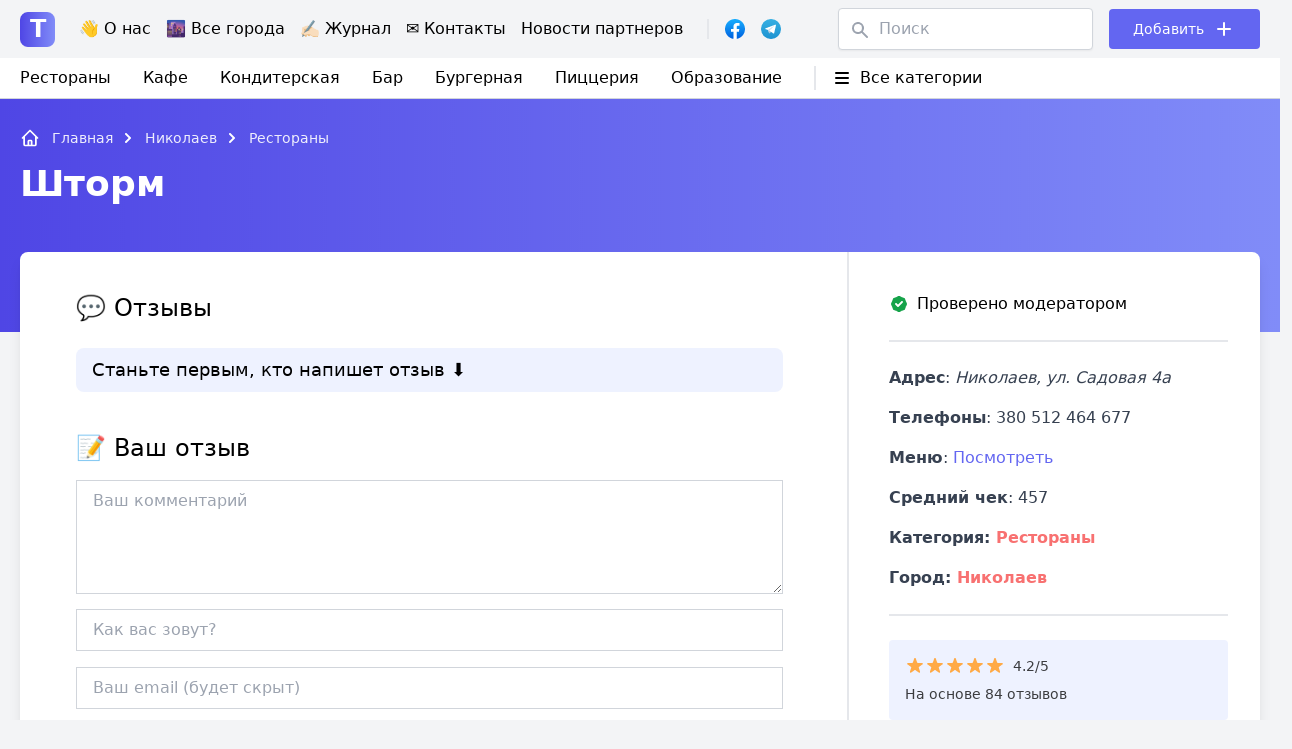

--- FILE ---
content_type: text/html; charset=UTF-8
request_url: https://tarakan.org.ua/places/restoran-shtorm/
body_size: 23262
content:
<!doctype html>
<html lang="ru-RU">
<head>
	<title>Шторм (Николаев) - Отзывы, контакты, телефоны, доставка</title>
      <meta name="description" content="Шторм (Николаев) - Настоящие, реальные отзывы о заведении ᐈ Контактная информация Ξ Что известно о заведении."/>
  	<meta charset="UTF-8">
	<meta name="viewport" content="width=device-width, initial-scale=1">
	<link rel="profile" href="https://gmpg.org/xfn/11">
<meta name="verify-admitad" content="a0532a1904" />
      <meta property="og:title" content="Шторм (Николаев) - Отзывы, контакты, телефоны, доставка" />
          <meta property="og:description" content="Шторм (Николаев) - Настоящие, реальные отзывы о заведении ᐈ Контактная информация Ξ Что известно о заведении." />
              <meta property="og:image" content="https://tarakan.org.ua/wp-content/themes/arakan/images/check-tarakan.png">  
            <meta property="og:url" content="https://tarakan.org.ua/places/restoran-shtorm/" />
    <meta property="og:article:published_time" content="2022/10/13" />
    <meta property="og:article:article:modified_time" content="2024/8/2" />
    
          <meta property="og:article:author" content="" />
      
  	<meta name="ahrefs-site-verification" content="43e39113da6b4377cee101ae7966e8afe78df4b42171f2c545840b9c088a8f72">
	<meta name='robots' content='max-image-preview:large' />
<link rel="alternate" href="https://tarakan.org.ua/places/restoran-shtorm/" hreflang="ru" />
<link rel="alternate" href="https://tarakan.org.ua/uk/places/restoran-shtorm/" hreflang="uk" />
<link rel="alternate" title="oEmbed (JSON)" type="application/json+oembed" href="https://tarakan.org.ua/wp-json/oembed/1.0/embed?url=https%3A%2F%2Ftarakan.org.ua%2Fplaces%2Frestoran-shtorm%2F" />
<link rel="alternate" title="oEmbed (XML)" type="text/xml+oembed" href="https://tarakan.org.ua/wp-json/oembed/1.0/embed?url=https%3A%2F%2Ftarakan.org.ua%2Fplaces%2Frestoran-shtorm%2F&#038;format=xml" />
<style id='wp-img-auto-sizes-contain-inline-css'>
img:is([sizes=auto i],[sizes^="auto," i]){contain-intrinsic-size:3000px 1500px}
/*# sourceURL=wp-img-auto-sizes-contain-inline-css */
</style>
<style id='wp-block-library-inline-css'>
:root{--wp-block-synced-color:#7a00df;--wp-block-synced-color--rgb:122,0,223;--wp-bound-block-color:var(--wp-block-synced-color);--wp-editor-canvas-background:#ddd;--wp-admin-theme-color:#007cba;--wp-admin-theme-color--rgb:0,124,186;--wp-admin-theme-color-darker-10:#006ba1;--wp-admin-theme-color-darker-10--rgb:0,107,160.5;--wp-admin-theme-color-darker-20:#005a87;--wp-admin-theme-color-darker-20--rgb:0,90,135;--wp-admin-border-width-focus:2px}@media (min-resolution:192dpi){:root{--wp-admin-border-width-focus:1.5px}}.wp-element-button{cursor:pointer}:root .has-very-light-gray-background-color{background-color:#eee}:root .has-very-dark-gray-background-color{background-color:#313131}:root .has-very-light-gray-color{color:#eee}:root .has-very-dark-gray-color{color:#313131}:root .has-vivid-green-cyan-to-vivid-cyan-blue-gradient-background{background:linear-gradient(135deg,#00d084,#0693e3)}:root .has-purple-crush-gradient-background{background:linear-gradient(135deg,#34e2e4,#4721fb 50%,#ab1dfe)}:root .has-hazy-dawn-gradient-background{background:linear-gradient(135deg,#faaca8,#dad0ec)}:root .has-subdued-olive-gradient-background{background:linear-gradient(135deg,#fafae1,#67a671)}:root .has-atomic-cream-gradient-background{background:linear-gradient(135deg,#fdd79a,#004a59)}:root .has-nightshade-gradient-background{background:linear-gradient(135deg,#330968,#31cdcf)}:root .has-midnight-gradient-background{background:linear-gradient(135deg,#020381,#2874fc)}:root{--wp--preset--font-size--normal:16px;--wp--preset--font-size--huge:42px}.has-regular-font-size{font-size:1em}.has-larger-font-size{font-size:2.625em}.has-normal-font-size{font-size:var(--wp--preset--font-size--normal)}.has-huge-font-size{font-size:var(--wp--preset--font-size--huge)}.has-text-align-center{text-align:center}.has-text-align-left{text-align:left}.has-text-align-right{text-align:right}.has-fit-text{white-space:nowrap!important}#end-resizable-editor-section{display:none}.aligncenter{clear:both}.items-justified-left{justify-content:flex-start}.items-justified-center{justify-content:center}.items-justified-right{justify-content:flex-end}.items-justified-space-between{justify-content:space-between}.screen-reader-text{border:0;clip-path:inset(50%);height:1px;margin:-1px;overflow:hidden;padding:0;position:absolute;width:1px;word-wrap:normal!important}.screen-reader-text:focus{background-color:#ddd;clip-path:none;color:#444;display:block;font-size:1em;height:auto;left:5px;line-height:normal;padding:15px 23px 14px;text-decoration:none;top:5px;width:auto;z-index:100000}html :where(.has-border-color){border-style:solid}html :where([style*=border-top-color]){border-top-style:solid}html :where([style*=border-right-color]){border-right-style:solid}html :where([style*=border-bottom-color]){border-bottom-style:solid}html :where([style*=border-left-color]){border-left-style:solid}html :where([style*=border-width]){border-style:solid}html :where([style*=border-top-width]){border-top-style:solid}html :where([style*=border-right-width]){border-right-style:solid}html :where([style*=border-bottom-width]){border-bottom-style:solid}html :where([style*=border-left-width]){border-left-style:solid}html :where(img[class*=wp-image-]){height:auto;max-width:100%}:where(figure){margin:0 0 1em}html :where(.is-position-sticky){--wp-admin--admin-bar--position-offset:var(--wp-admin--admin-bar--height,0px)}@media screen and (max-width:600px){html :where(.is-position-sticky){--wp-admin--admin-bar--position-offset:0px}}

/*# sourceURL=wp-block-library-inline-css */
</style><style id='global-styles-inline-css'>
:root{--wp--preset--aspect-ratio--square: 1;--wp--preset--aspect-ratio--4-3: 4/3;--wp--preset--aspect-ratio--3-4: 3/4;--wp--preset--aspect-ratio--3-2: 3/2;--wp--preset--aspect-ratio--2-3: 2/3;--wp--preset--aspect-ratio--16-9: 16/9;--wp--preset--aspect-ratio--9-16: 9/16;--wp--preset--color--black: #000000;--wp--preset--color--cyan-bluish-gray: #abb8c3;--wp--preset--color--white: #ffffff;--wp--preset--color--pale-pink: #f78da7;--wp--preset--color--vivid-red: #cf2e2e;--wp--preset--color--luminous-vivid-orange: #ff6900;--wp--preset--color--luminous-vivid-amber: #fcb900;--wp--preset--color--light-green-cyan: #7bdcb5;--wp--preset--color--vivid-green-cyan: #00d084;--wp--preset--color--pale-cyan-blue: #8ed1fc;--wp--preset--color--vivid-cyan-blue: #0693e3;--wp--preset--color--vivid-purple: #9b51e0;--wp--preset--gradient--vivid-cyan-blue-to-vivid-purple: linear-gradient(135deg,rgb(6,147,227) 0%,rgb(155,81,224) 100%);--wp--preset--gradient--light-green-cyan-to-vivid-green-cyan: linear-gradient(135deg,rgb(122,220,180) 0%,rgb(0,208,130) 100%);--wp--preset--gradient--luminous-vivid-amber-to-luminous-vivid-orange: linear-gradient(135deg,rgb(252,185,0) 0%,rgb(255,105,0) 100%);--wp--preset--gradient--luminous-vivid-orange-to-vivid-red: linear-gradient(135deg,rgb(255,105,0) 0%,rgb(207,46,46) 100%);--wp--preset--gradient--very-light-gray-to-cyan-bluish-gray: linear-gradient(135deg,rgb(238,238,238) 0%,rgb(169,184,195) 100%);--wp--preset--gradient--cool-to-warm-spectrum: linear-gradient(135deg,rgb(74,234,220) 0%,rgb(151,120,209) 20%,rgb(207,42,186) 40%,rgb(238,44,130) 60%,rgb(251,105,98) 80%,rgb(254,248,76) 100%);--wp--preset--gradient--blush-light-purple: linear-gradient(135deg,rgb(255,206,236) 0%,rgb(152,150,240) 100%);--wp--preset--gradient--blush-bordeaux: linear-gradient(135deg,rgb(254,205,165) 0%,rgb(254,45,45) 50%,rgb(107,0,62) 100%);--wp--preset--gradient--luminous-dusk: linear-gradient(135deg,rgb(255,203,112) 0%,rgb(199,81,192) 50%,rgb(65,88,208) 100%);--wp--preset--gradient--pale-ocean: linear-gradient(135deg,rgb(255,245,203) 0%,rgb(182,227,212) 50%,rgb(51,167,181) 100%);--wp--preset--gradient--electric-grass: linear-gradient(135deg,rgb(202,248,128) 0%,rgb(113,206,126) 100%);--wp--preset--gradient--midnight: linear-gradient(135deg,rgb(2,3,129) 0%,rgb(40,116,252) 100%);--wp--preset--font-size--small: 13px;--wp--preset--font-size--medium: 20px;--wp--preset--font-size--large: 36px;--wp--preset--font-size--x-large: 42px;--wp--preset--spacing--20: 0.44rem;--wp--preset--spacing--30: 0.67rem;--wp--preset--spacing--40: 1rem;--wp--preset--spacing--50: 1.5rem;--wp--preset--spacing--60: 2.25rem;--wp--preset--spacing--70: 3.38rem;--wp--preset--spacing--80: 5.06rem;--wp--preset--shadow--natural: 6px 6px 9px rgba(0, 0, 0, 0.2);--wp--preset--shadow--deep: 12px 12px 50px rgba(0, 0, 0, 0.4);--wp--preset--shadow--sharp: 6px 6px 0px rgba(0, 0, 0, 0.2);--wp--preset--shadow--outlined: 6px 6px 0px -3px rgb(255, 255, 255), 6px 6px rgb(0, 0, 0);--wp--preset--shadow--crisp: 6px 6px 0px rgb(0, 0, 0);}:where(.is-layout-flex){gap: 0.5em;}:where(.is-layout-grid){gap: 0.5em;}body .is-layout-flex{display: flex;}.is-layout-flex{flex-wrap: wrap;align-items: center;}.is-layout-flex > :is(*, div){margin: 0;}body .is-layout-grid{display: grid;}.is-layout-grid > :is(*, div){margin: 0;}:where(.wp-block-columns.is-layout-flex){gap: 2em;}:where(.wp-block-columns.is-layout-grid){gap: 2em;}:where(.wp-block-post-template.is-layout-flex){gap: 1.25em;}:where(.wp-block-post-template.is-layout-grid){gap: 1.25em;}.has-black-color{color: var(--wp--preset--color--black) !important;}.has-cyan-bluish-gray-color{color: var(--wp--preset--color--cyan-bluish-gray) !important;}.has-white-color{color: var(--wp--preset--color--white) !important;}.has-pale-pink-color{color: var(--wp--preset--color--pale-pink) !important;}.has-vivid-red-color{color: var(--wp--preset--color--vivid-red) !important;}.has-luminous-vivid-orange-color{color: var(--wp--preset--color--luminous-vivid-orange) !important;}.has-luminous-vivid-amber-color{color: var(--wp--preset--color--luminous-vivid-amber) !important;}.has-light-green-cyan-color{color: var(--wp--preset--color--light-green-cyan) !important;}.has-vivid-green-cyan-color{color: var(--wp--preset--color--vivid-green-cyan) !important;}.has-pale-cyan-blue-color{color: var(--wp--preset--color--pale-cyan-blue) !important;}.has-vivid-cyan-blue-color{color: var(--wp--preset--color--vivid-cyan-blue) !important;}.has-vivid-purple-color{color: var(--wp--preset--color--vivid-purple) !important;}.has-black-background-color{background-color: var(--wp--preset--color--black) !important;}.has-cyan-bluish-gray-background-color{background-color: var(--wp--preset--color--cyan-bluish-gray) !important;}.has-white-background-color{background-color: var(--wp--preset--color--white) !important;}.has-pale-pink-background-color{background-color: var(--wp--preset--color--pale-pink) !important;}.has-vivid-red-background-color{background-color: var(--wp--preset--color--vivid-red) !important;}.has-luminous-vivid-orange-background-color{background-color: var(--wp--preset--color--luminous-vivid-orange) !important;}.has-luminous-vivid-amber-background-color{background-color: var(--wp--preset--color--luminous-vivid-amber) !important;}.has-light-green-cyan-background-color{background-color: var(--wp--preset--color--light-green-cyan) !important;}.has-vivid-green-cyan-background-color{background-color: var(--wp--preset--color--vivid-green-cyan) !important;}.has-pale-cyan-blue-background-color{background-color: var(--wp--preset--color--pale-cyan-blue) !important;}.has-vivid-cyan-blue-background-color{background-color: var(--wp--preset--color--vivid-cyan-blue) !important;}.has-vivid-purple-background-color{background-color: var(--wp--preset--color--vivid-purple) !important;}.has-black-border-color{border-color: var(--wp--preset--color--black) !important;}.has-cyan-bluish-gray-border-color{border-color: var(--wp--preset--color--cyan-bluish-gray) !important;}.has-white-border-color{border-color: var(--wp--preset--color--white) !important;}.has-pale-pink-border-color{border-color: var(--wp--preset--color--pale-pink) !important;}.has-vivid-red-border-color{border-color: var(--wp--preset--color--vivid-red) !important;}.has-luminous-vivid-orange-border-color{border-color: var(--wp--preset--color--luminous-vivid-orange) !important;}.has-luminous-vivid-amber-border-color{border-color: var(--wp--preset--color--luminous-vivid-amber) !important;}.has-light-green-cyan-border-color{border-color: var(--wp--preset--color--light-green-cyan) !important;}.has-vivid-green-cyan-border-color{border-color: var(--wp--preset--color--vivid-green-cyan) !important;}.has-pale-cyan-blue-border-color{border-color: var(--wp--preset--color--pale-cyan-blue) !important;}.has-vivid-cyan-blue-border-color{border-color: var(--wp--preset--color--vivid-cyan-blue) !important;}.has-vivid-purple-border-color{border-color: var(--wp--preset--color--vivid-purple) !important;}.has-vivid-cyan-blue-to-vivid-purple-gradient-background{background: var(--wp--preset--gradient--vivid-cyan-blue-to-vivid-purple) !important;}.has-light-green-cyan-to-vivid-green-cyan-gradient-background{background: var(--wp--preset--gradient--light-green-cyan-to-vivid-green-cyan) !important;}.has-luminous-vivid-amber-to-luminous-vivid-orange-gradient-background{background: var(--wp--preset--gradient--luminous-vivid-amber-to-luminous-vivid-orange) !important;}.has-luminous-vivid-orange-to-vivid-red-gradient-background{background: var(--wp--preset--gradient--luminous-vivid-orange-to-vivid-red) !important;}.has-very-light-gray-to-cyan-bluish-gray-gradient-background{background: var(--wp--preset--gradient--very-light-gray-to-cyan-bluish-gray) !important;}.has-cool-to-warm-spectrum-gradient-background{background: var(--wp--preset--gradient--cool-to-warm-spectrum) !important;}.has-blush-light-purple-gradient-background{background: var(--wp--preset--gradient--blush-light-purple) !important;}.has-blush-bordeaux-gradient-background{background: var(--wp--preset--gradient--blush-bordeaux) !important;}.has-luminous-dusk-gradient-background{background: var(--wp--preset--gradient--luminous-dusk) !important;}.has-pale-ocean-gradient-background{background: var(--wp--preset--gradient--pale-ocean) !important;}.has-electric-grass-gradient-background{background: var(--wp--preset--gradient--electric-grass) !important;}.has-midnight-gradient-background{background: var(--wp--preset--gradient--midnight) !important;}.has-small-font-size{font-size: var(--wp--preset--font-size--small) !important;}.has-medium-font-size{font-size: var(--wp--preset--font-size--medium) !important;}.has-large-font-size{font-size: var(--wp--preset--font-size--large) !important;}.has-x-large-font-size{font-size: var(--wp--preset--font-size--x-large) !important;}
/*# sourceURL=global-styles-inline-css */
</style>

<style id='classic-theme-styles-inline-css'>
/*! This file is auto-generated */
.wp-block-button__link{color:#fff;background-color:#32373c;border-radius:9999px;box-shadow:none;text-decoration:none;padding:calc(.667em + 2px) calc(1.333em + 2px);font-size:1.125em}.wp-block-file__button{background:#32373c;color:#fff;text-decoration:none}
/*# sourceURL=/wp-includes/css/classic-themes.min.css */
</style>
<link rel='stylesheet' id='seo-footer-style-css' href='https://tarakan.org.ua/wp-content/plugins/seo-footer-links/css/seo-footer-style.css?ver=6.9' media='all' />
<link rel='stylesheet' id='seo-treba-style-css' href='https://tarakan.org.ua/wp-content/plugins/treba-links/css/seo-treba-style.css?ver=6.9' media='all' />
<link rel='stylesheet' id='tailwind-css' href='https://tarakan.org.ua/wp-content/themes/arakan/build/tailwind.css?ver=1768539646' media='all' />
<link rel='stylesheet' id='styles-css' href='https://tarakan.org.ua/wp-content/themes/arakan/build/style.css?ver=1768539646' media='all' />
<script src="https://tarakan.org.ua/wp-content/plugins/seo-footer-links/js/seo-footer-scripts.js?ver=6.9" id="seo-footer-js-js"></script>
<script src="https://tarakan.org.ua/wp-content/plugins/treba-links/js/seo-treba-scripts.js?ver=6.9" id="seo-treba-js-js"></script>
<link rel="https://api.w.org/" href="https://tarakan.org.ua/wp-json/" /><link rel="alternate" title="JSON" type="application/json" href="https://tarakan.org.ua/wp-json/wp/v2/places/50979" /><link rel="EditURI" type="application/rsd+xml" title="RSD" href="https://tarakan.org.ua/xmlrpc.php?rsd" />
<meta name="generator" content="WordPress 6.9" />
<link rel="canonical" href="https://tarakan.org.ua/places/restoran-shtorm/" />
<link rel='shortlink' href='https://tarakan.org.ua/?p=50979' />
<script type="text/javascript">
    var ajaxurl = "https://tarakan.org.ua/wp-admin/admin-ajax.php";
  </script><link rel="icon" href="https://tarakan.org.ua/wp-content/uploads/2021/08/cropped-check-mark-32x32.png" sizes="32x32" />
<link rel="icon" href="https://tarakan.org.ua/wp-content/uploads/2021/08/cropped-check-mark-192x192.png" sizes="192x192" />
<link rel="apple-touch-icon" href="https://tarakan.org.ua/wp-content/uploads/2021/08/cropped-check-mark-180x180.png" />
<meta name="msapplication-TileImage" content="https://tarakan.org.ua/wp-content/uploads/2021/08/cropped-check-mark-270x270.png" />
		<style id="wp-custom-css">
			.header-menu .sub-menu {
	display: none;
	position: absolute;
	background-color: white;
	border-radius: 8px;
	border: 1px solid #e5e7eb;
	padding: 10px 0;
	margin: 0 -1rem;
	z-index: 1;
}

.header-menu li:hover .sub-menu {
	display: block;	
}

.header-menu .sub-menu li:not(:last-of-type) {
	border-bottom: 1px solid #e5e7eb;
	padding-bottom: 0.5rem;
	margin-bottom: 0.5rem;
}

.header-menu .sub-menu li {
    padding: 0 1rem;
}

.single-subjects-inner li {
	list-style-type: none;
}		</style>
			<meta name="ea899b715c00f7122388d403945f2f9f" content="">

<script src="https://cdnjs.cloudflare.com/ajax/libs/clipboard.js/2.0.10/clipboard.min.js"></script>

<!-- tara -->
<script async src="https://www.googletagmanager.com/gtag/js?id=UA-205891029-1"></script>
<script>
  window.dataLayer = window.dataLayer || [];
  function gtag(){dataLayer.push(arguments);}
  gtag('js', new Date());

  gtag('config', 'UA-205891029-1');
</script>

<script async src="https://www.googletagmanager.com/gtag/js?id=G-2PGGS4MRYN"></script>
<script>
  window.dataLayer = window.dataLayer || [];
  function gtag(){dataLayer.push(arguments);}
  gtag('js', new Date());

  gtag('config', 'G-2PGGS4MRYN');
</script>
</head>

<body class="wp-singular places-template-default single single-places postid-50979 wp-theme-arakan">

	<header class="w-full absolute left-0 top-0 z-11">
    <div class="bg-gray-100 py-2">
      <div class="container px-2 lg:px-5 mx-auto">
        <div class="flex items-center justify-between">
          <!-- Left Side -->
          <div class="flex items-center">
            <!-- Лого -->
            <div class="text-2xl font-semibold mr-4 lg:mr-6">
              <a href="https://tarakan.org.ua">
                <span class="w-[35px] h-[35px] inline-flex justify-center items-center bg-gradient-to-r from-indigo-600 to-indigo-400 rounded-lg text-white">T</span>
              </a>
            </div>
            <!-- END Лого -->

            <!-- Menu -->
            <div class="header-menu hidden lg:block mr-2">
              <div class="menu-menyu-container"><ul id="menu-menyu" class="flex"><li id="menu-item-109" class="menu-item menu-item-type-post_type menu-item-object-page menu-item-109"><a href="https://tarakan.org.ua/about-us/">👋 О нас</a></li>
<li id="menu-item-3472" class="menu-item menu-item-type-post_type menu-item-object-page menu-item-3472"><a href="https://tarakan.org.ua/all-cities/">🌆 Все города</a></li>
<li id="menu-item-6812" class="menu-item menu-item-type-custom menu-item-object-custom menu-item-has-children menu-item-6812"><a href="/blog">✍🏻 Журнал</a>
<ul class="sub-menu">
	<li id="menu-item-147309" class="menu-item menu-item-type-taxonomy menu-item-object-category menu-item-147309"><a href="https://tarakan.org.ua/category/pro-edu/">Про еду</a></li>
	<li id="menu-item-147311" class="menu-item menu-item-type-taxonomy menu-item-object-category menu-item-147311"><a href="https://tarakan.org.ua/category/reczepty/">Рецепты</a></li>
	<li id="menu-item-147306" class="menu-item menu-item-type-taxonomy menu-item-object-category menu-item-147306"><a href="https://tarakan.org.ua/category/zdorove/">Здоровье</a></li>
	<li id="menu-item-147312" class="menu-item menu-item-type-taxonomy menu-item-object-category menu-item-147312"><a href="https://tarakan.org.ua/category/tehnika/">Техника</a></li>
	<li id="menu-item-147307" class="menu-item menu-item-type-taxonomy menu-item-object-category menu-item-147307"><a href="https://tarakan.org.ua/category/mir/">Мир</a></li>
	<li id="menu-item-147310" class="menu-item menu-item-type-taxonomy menu-item-object-category menu-item-147310"><a href="https://tarakan.org.ua/category/raznoe/">Разное</a></li>
</ul>
</li>
<li id="menu-item-5892" class="menu-item menu-item-type-post_type menu-item-object-page menu-item-5892"><a href="https://tarakan.org.ua/contacts/">✉️ Контакты</a></li>
<li id="menu-item-147308" class="menu-item menu-item-type-taxonomy menu-item-object-category menu-item-147308"><a href="https://tarakan.org.ua/category/novosti-partnerov/">Новости партнеров</a></li>
</ul></div> 
            </div>
            <!-- END Menu -->

            <div class="hidden md:block border-l-2 pl-4 ml-4 mr-6">
              <div class="flex items-center -mx-2">
                <div class="px-2">
                  <div class="relative">
                    <a href="https://www.facebook.com/tarakanua/" class="absolute-link" target="_blank"></a>
                    <img src="https://tarakan.org.ua/wp-content/themes/arakan/images/facebook-logo.svg" width="20">
                  </div>
                </div>
                <div class="px-2">
                  <div class="relative">
                    <a href="https://t.me/joinchat/ULWsxKhqmr85YzQ6" class="absolute-link" target="_blank"></a>
                    <img src="https://tarakan.org.ua/wp-content/themes/arakan/images/telegram-logo.svg" width="20">
                  </div>
                </div>
              </div>
            </div>

          </div>
          <!-- END Left Side -->

          <!-- Right Side -->
          <div class="flex items-center">

            <!-- Пошук -->
            <div class="hidden lg:block mr-6 lg:mr-4">
              <form role="search" method="get" class="search-form flex items-center relative" action="https://tarakan.org.ua/">
                <div class="absolute left-3 top-3 text-gray-400">
                  <svg xmlns="http://www.w3.org/2000/svg" class="h-5 w-5" viewBox="0 0 20 20" fill="currentColor">
                    <path fill-rule="evenodd" d="M8 4a4 4 0 100 8 4 4 0 000-8zM2 8a6 6 0 1110.89 3.476l4.817 4.817a1 1 0 01-1.414 1.414l-4.816-4.816A6 6 0 012 8z" clip-rule="evenodd" />
                  </svg>  
                </div>
                <input type="text" value="" name="s" id="s" class="w-auto border border-gray-300 text-gray-700 shadow-sm rounded px-4 pl-10 py-2" placeholder="Поиск" />
                <input type="hidden" name="post_type" value="places" />
                <input type="submit" class="search-submit hidden" value="Найти" />
              </form>
            </div>
            <!-- End Пошук -->

            <!-- Кнопка Добавить -->
            <div class="flex items-center relative bg-indigo-500 rounded text-white text-sm lg:text-md px-4 lg:px-6 py-2">
              <a href="https://tarakan.org.ua/dobavit-obyavlenie/" class="w-full h-full absolute top-0 left-0 z-1"></a>
              <div class="mr-2">
                Добавить              </div>
              <div>
                <svg xmlns="http://www.w3.org/2000/svg" class="h-5 lg:h-6 w-5 lg:w-6" fill="none" viewBox="0 0 24 24" stroke="currentColor">
                  <path stroke-linecap="round" stroke-linejoin="round" stroke-width="2" d="M12 6v6m0 0v6m0-6h6m-6 0H6" />
                </svg>
              </div>
            </div>
            <!-- END Кнопка Добавить -->

            <!-- Гамбургер -->
            <div class="hamburger-toggle block lg:hidden relative">
              <div class="hamburger-toggle__open">
                <svg xmlns="http://www.w3.org/2000/svg" fill="none" viewBox="0 0 24 24" stroke-width="1.5" stroke="currentColor" class="w-8 h-8">
                  <path stroke-linecap="round" stroke-linejoin="round" d="M3.75 9h16.5m-16.5 6.75h16.5" />
                </svg>
              </div>
              <div class="hamburger-toggle__close hidden">
                <svg xmlns="http://www.w3.org/2000/svg" fill="none" viewBox="0 0 24 24" stroke-width="1.5" stroke="currentColor" class="w-8 h-8">
                  <path stroke-linecap="round" stroke-linejoin="round" d="M6 18L18 6M6 6l12 12" />
                </svg>
              </div>
              
            </div>
            <!-- END Гамбургер -->

          </div>
          <!-- END Right Side -->
        </div>
      </div>
    </div>
    <div class="hidden lg:block bg-white border-b border-gray-300 py-2">
      <div class="container px-2 lg:px-5 mx-auto">
        <div class="flex items-center justify-between relative">
          <!-- left side -->
          <div class="flex items-center">
            <div class="menu-categories mr-4">
              <div class="menu-kategorii-container"><ul id="menu-kategorii" class="flex"><li id="menu-item-83751" class="menu-item menu-item-type-taxonomy menu-item-object-place-type menu-item-83751"><a href="https://tarakan.org.ua/place-type/restoran/">Рестораны</a></li>
<li id="menu-item-83755" class="menu-item menu-item-type-taxonomy menu-item-object-place-type menu-item-83755"><a href="https://tarakan.org.ua/place-type/kafe/">Кафе</a></li>
<li id="menu-item-83752" class="menu-item menu-item-type-taxonomy menu-item-object-place-type menu-item-83752"><a href="https://tarakan.org.ua/place-type/konditerskaya/">Кондитерская</a></li>
<li id="menu-item-83753" class="menu-item menu-item-type-taxonomy menu-item-object-place-type menu-item-83753"><a href="https://tarakan.org.ua/place-type/bar/">Бар</a></li>
<li id="menu-item-83754" class="menu-item menu-item-type-taxonomy menu-item-object-place-type menu-item-83754"><a href="https://tarakan.org.ua/place-type/burgernaya/">Бургерная</a></li>
<li id="menu-item-83758" class="menu-item menu-item-type-taxonomy menu-item-object-place-type menu-item-83758"><a href="https://tarakan.org.ua/place-type/piczcza/">Пиццерия</a></li>
<li id="menu-item-98943" class="menu-item menu-item-type-custom menu-item-object-custom menu-item-has-children menu-item-98943"><a href="#">Образование</a>
<ul class="sub-menu">
	<li id="menu-item-84983" class="menu-item menu-item-type-taxonomy menu-item-object-place-type menu-item-84983"><a href="https://tarakan.org.ua/place-type/detskie-sadiki/">Детские садики</a></li>
	<li id="menu-item-90917" class="menu-item menu-item-type-taxonomy menu-item-object-place-type menu-item-90917"><a href="https://tarakan.org.ua/place-type/shkoly/">Школы</a></li>
	<li id="menu-item-98944" class="menu-item menu-item-type-taxonomy menu-item-object-place-type menu-item-98944"><a href="https://tarakan.org.ua/place-type/universitety/">Университеты</a></li>
</ul>
</li>
</ul></div> 
            </div>
            <!-- Категории -->
            <div class="top-menu border-l-2 ml-4 pl-4">

              <div class="flex items-center hover:text-red-400 cursor-pointer">
                <div class="mr-2">
                  <svg xmlns="http://www.w3.org/2000/svg" class="h-5 w-5" viewBox="0 0 20 20" fill="currentColor">
                    <path fill-rule="evenodd" d="M3 5a1 1 0 011-1h12a1 1 0 110 2H4a1 1 0 01-1-1zM3 10a1 1 0 011-1h12a1 1 0 110 2H4a1 1 0 01-1-1zM3 15a1 1 0 011-1h12a1 1 0 110 2H4a1 1 0 01-1-1z" clip-rule="evenodd" />
                  </svg>
                </div>
                <div>
                  Все категории	
                </div>
              </div>
              
              <div class="sub-menu w-full absolute left-0 top-8 -mt-2">
                <ul class="flex items-center flex-wrap bg-white rounded shadow-2xl border border-gray-100 lg:-mx-4">
                                      <li class="w-full lg:w-1/4 font-light px-4 py-2 border-b border-gray-200 lg:px-4">
                      <a href="https://tarakan.org.ua/place-type/antikafe-kovorking/">Антикафе/коворкинг</a>
                    </li>
                                      <li class="w-full lg:w-1/4 font-light px-4 py-2 border-b border-gray-200 lg:px-4">
                      <a href="https://tarakan.org.ua/place-type/bar/">Бар</a>
                    </li>
                                      <li class="w-full lg:w-1/4 font-light px-4 py-2 border-b border-gray-200 lg:px-4">
                      <a href="https://tarakan.org.ua/place-type/bistro/">Бистро</a>
                    </li>
                                      <li class="w-full lg:w-1/4 font-light px-4 py-2 border-b border-gray-200 lg:px-4">
                      <a href="https://tarakan.org.ua/place-type/burgernaya/">Бургерная</a>
                    </li>
                                      <li class="w-full lg:w-1/4 font-light px-4 py-2 border-b border-gray-200 lg:px-4">
                      <a href="https://tarakan.org.ua/place-type/detskie-sadiki/">Детские садики</a>
                    </li>
                                      <li class="w-full lg:w-1/4 font-light px-4 py-2 border-b border-gray-200 lg:px-4">
                      <a href="https://tarakan.org.ua/place-type/dostavka/">Доставка</a>
                    </li>
                                      <li class="w-full lg:w-1/4 font-light px-4 py-2 border-b border-gray-200 lg:px-4">
                      <a href="https://tarakan.org.ua/place-type/zagorodnyj-restoran/">Загородный ресторан</a>
                    </li>
                                      <li class="w-full lg:w-1/4 font-light px-4 py-2 border-b border-gray-200 lg:px-4">
                      <a href="https://tarakan.org.ua/place-type/ivent-lokacziya/">Ивент-локация</a>
                    </li>
                                      <li class="w-full lg:w-1/4 font-light px-4 py-2 border-b border-gray-200 lg:px-4">
                      <a href="https://tarakan.org.ua/place-type/kalyannaya/">Кальянная</a>
                    </li>
                                      <li class="w-full lg:w-1/4 font-light px-4 py-2 border-b border-gray-200 lg:px-4">
                      <a href="https://tarakan.org.ua/place-type/kafe/">Кафе</a>
                    </li>
                                      <li class="w-full lg:w-1/4 font-light px-4 py-2 border-b border-gray-200 lg:px-4">
                      <a href="https://tarakan.org.ua/place-type/kejtering/">Кейтеринг</a>
                    </li>
                                      <li class="w-full lg:w-1/4 font-light px-4 py-2 border-b border-gray-200 lg:px-4">
                      <a href="https://tarakan.org.ua/place-type/konditerskaya/">Кондитерская</a>
                    </li>
                                      <li class="w-full lg:w-1/4 font-light px-4 py-2 border-b border-gray-200 lg:px-4">
                      <a href="https://tarakan.org.ua/place-type/kofejnya/">Кофейня</a>
                    </li>
                                      <li class="w-full lg:w-1/4 font-light px-4 py-2 border-b border-gray-200 lg:px-4">
                      <a href="https://tarakan.org.ua/place-type/magaziny/">Магазины</a>
                    </li>
                                      <li class="w-full lg:w-1/4 font-light px-4 py-2 border-b border-gray-200 lg:px-4">
                      <a href="https://tarakan.org.ua/place-type/onlajn-restoran/">Онлайн ресторан</a>
                    </li>
                                      <li class="w-full lg:w-1/4 font-light px-4 py-2 border-b border-gray-200 lg:px-4">
                      <a href="https://tarakan.org.ua/place-type/pab/">Паб</a>
                    </li>
                                      <li class="w-full lg:w-1/4 font-light px-4 py-2 border-b border-gray-200 lg:px-4">
                      <a href="https://tarakan.org.ua/place-type/pekarnya/">Пекарня</a>
                    </li>
                                      <li class="w-full lg:w-1/4 font-light px-4 py-2 border-b border-gray-200 lg:px-4">
                      <a href="https://tarakan.org.ua/place-type/pirogovaya/">Пироговая</a>
                    </li>
                                      <li class="w-full lg:w-1/4 font-light px-4 py-2 border-b border-gray-200 lg:px-4">
                      <a href="https://tarakan.org.ua/place-type/piczcza/">Пиццерия</a>
                    </li>
                                      <li class="w-full lg:w-1/4 font-light px-4 py-2 border-b border-gray-200 lg:px-4">
                      <a href="https://tarakan.org.ua/place-type/restoran/">Рестораны</a>
                    </li>
                                      <li class="w-full lg:w-1/4 font-light px-4 py-2 border-b border-gray-200 lg:px-4">
                      <a href="https://tarakan.org.ua/place-type/servis-dostavki-raczionov/">Сервис доставки рационов</a>
                    </li>
                                      <li class="w-full lg:w-1/4 font-light px-4 py-2 border-b border-gray-200 lg:px-4">
                      <a href="https://tarakan.org.ua/place-type/stolovaya/">Столовая</a>
                    </li>
                                      <li class="w-full lg:w-1/4 font-light px-4 py-2 border-b border-gray-200 lg:px-4">
                      <a href="https://tarakan.org.ua/place-type/sushi/">Суши</a>
                    </li>
                                      <li class="w-full lg:w-1/4 font-light px-4 py-2 border-b border-gray-200 lg:px-4">
                      <a href="https://tarakan.org.ua/place-type/universitety/">Университеты</a>
                    </li>
                                      <li class="w-full lg:w-1/4 font-light px-4 py-2 border-b border-gray-200 lg:px-4">
                      <a href="https://tarakan.org.ua/place-type/fast-fud/">Фаст-Фуд</a>
                    </li>
                                      <li class="w-full lg:w-1/4 font-light px-4 py-2 border-b border-gray-200 lg:px-4">
                      <a href="https://tarakan.org.ua/place-type/shkoly/">Школы</a>
                    </li>
                                  </ul>
              </div>
            </div>
            <!-- END Категории -->
          </div>

          <!-- right side -->
          <div class="hidden text-sm text-gray-700">
            Обновлено: 13.10.2022          </div>
        </div>
      </div>
    </div>
	</header><!-- #masthead -->

	<div class="mobile-menu hidden h-full w-full fixed top-auto bottom-0 left-0 overflow-y-scroll pt-[68px]">
		<div class="bg-white p-4">
      <div class="mb-6">
        <div class="text-xl mb-4">Поиск</div>
        <form role="search" method="get" class="search-form flex items-center relative" action="https://tarakan.org.ua/">
          <div class="absolute left-3 top-3 text-gray-400">
            <svg xmlns="http://www.w3.org/2000/svg" class="h-5 w-5" viewBox="0 0 20 20" fill="currentColor">
              <path fill-rule="evenodd" d="M8 4a4 4 0 100 8 4 4 0 000-8zM2 8a6 6 0 1110.89 3.476l4.817 4.817a1 1 0 01-1.414 1.414l-4.816-4.816A6 6 0 012 8z" clip-rule="evenodd" />
            </svg>  
          </div>
          <input type="text" value="" name="s" id="s" class="w-full border border-gray-300 text-gray-700 shadow-sm rounded px-4 pl-10 py-2" placeholder="Поиск" />
          <input type="hidden" name="post_type" value="places" />
          <input type="submit" class="search-submit hidden" value="Найти" />
        </form>
      </div>
			<div class="text-xl mb-4">Меню:</div>
			<div class="menu-menyu-container"><ul id="menu-menyu-1" class="flex flex-col mobile-menu__list mb-6"><li class="menu-item menu-item-type-post_type menu-item-object-page menu-item-109"><a href="https://tarakan.org.ua/about-us/">👋 О нас</a></li>
<li class="menu-item menu-item-type-post_type menu-item-object-page menu-item-3472"><a href="https://tarakan.org.ua/all-cities/">🌆 Все города</a></li>
<li class="menu-item menu-item-type-custom menu-item-object-custom menu-item-has-children menu-item-6812"><a href="/blog">✍🏻 Журнал</a>
<ul class="sub-menu">
	<li class="menu-item menu-item-type-taxonomy menu-item-object-category menu-item-147309"><a href="https://tarakan.org.ua/category/pro-edu/">Про еду</a></li>
	<li class="menu-item menu-item-type-taxonomy menu-item-object-category menu-item-147311"><a href="https://tarakan.org.ua/category/reczepty/">Рецепты</a></li>
	<li class="menu-item menu-item-type-taxonomy menu-item-object-category menu-item-147306"><a href="https://tarakan.org.ua/category/zdorove/">Здоровье</a></li>
	<li class="menu-item menu-item-type-taxonomy menu-item-object-category menu-item-147312"><a href="https://tarakan.org.ua/category/tehnika/">Техника</a></li>
	<li class="menu-item menu-item-type-taxonomy menu-item-object-category menu-item-147307"><a href="https://tarakan.org.ua/category/mir/">Мир</a></li>
	<li class="menu-item menu-item-type-taxonomy menu-item-object-category menu-item-147310"><a href="https://tarakan.org.ua/category/raznoe/">Разное</a></li>
</ul>
</li>
<li class="menu-item menu-item-type-post_type menu-item-object-page menu-item-5892"><a href="https://tarakan.org.ua/contacts/">✉️ Контакты</a></li>
<li class="menu-item menu-item-type-taxonomy menu-item-object-category menu-item-147308"><a href="https://tarakan.org.ua/category/novosti-partnerov/">Новости партнеров</a></li>
</ul></div> 
			<div class="mb-6">
				<div class="text-xl mb-4">Категории</div>
				<ul>
										<li class="font-light text-sm py-2 border-b border-gray-200">
						<a href="https://tarakan.org.ua/place-type/antikafe-kovorking/">Антикафе/коворкинг</a>
					</li>
										<li class="font-light text-sm py-2 border-b border-gray-200">
						<a href="https://tarakan.org.ua/place-type/bar/">Бар</a>
					</li>
										<li class="font-light text-sm py-2 border-b border-gray-200">
						<a href="https://tarakan.org.ua/place-type/bistro/">Бистро</a>
					</li>
										<li class="font-light text-sm py-2 border-b border-gray-200">
						<a href="https://tarakan.org.ua/place-type/burgernaya/">Бургерная</a>
					</li>
										<li class="font-light text-sm py-2 border-b border-gray-200">
						<a href="https://tarakan.org.ua/place-type/detskie-sadiki/">Детские садики</a>
					</li>
										<li class="font-light text-sm py-2 border-b border-gray-200">
						<a href="https://tarakan.org.ua/place-type/dostavka/">Доставка</a>
					</li>
										<li class="font-light text-sm py-2 border-b border-gray-200">
						<a href="https://tarakan.org.ua/place-type/zagorodnyj-restoran/">Загородный ресторан</a>
					</li>
										<li class="font-light text-sm py-2 border-b border-gray-200">
						<a href="https://tarakan.org.ua/place-type/ivent-lokacziya/">Ивент-локация</a>
					</li>
										<li class="font-light text-sm py-2 border-b border-gray-200">
						<a href="https://tarakan.org.ua/place-type/kalyannaya/">Кальянная</a>
					</li>
										<li class="font-light text-sm py-2 border-b border-gray-200">
						<a href="https://tarakan.org.ua/place-type/kafe/">Кафе</a>
					</li>
										<li class="font-light text-sm py-2 border-b border-gray-200">
						<a href="https://tarakan.org.ua/place-type/kejtering/">Кейтеринг</a>
					</li>
										<li class="font-light text-sm py-2 border-b border-gray-200">
						<a href="https://tarakan.org.ua/place-type/konditerskaya/">Кондитерская</a>
					</li>
										<li class="font-light text-sm py-2 border-b border-gray-200">
						<a href="https://tarakan.org.ua/place-type/kofejnya/">Кофейня</a>
					</li>
										<li class="font-light text-sm py-2 border-b border-gray-200">
						<a href="https://tarakan.org.ua/place-type/magaziny/">Магазины</a>
					</li>
										<li class="font-light text-sm py-2 border-b border-gray-200">
						<a href="https://tarakan.org.ua/place-type/onlajn-restoran/">Онлайн ресторан</a>
					</li>
										<li class="font-light text-sm py-2 border-b border-gray-200">
						<a href="https://tarakan.org.ua/place-type/pab/">Паб</a>
					</li>
										<li class="font-light text-sm py-2 border-b border-gray-200">
						<a href="https://tarakan.org.ua/place-type/pekarnya/">Пекарня</a>
					</li>
										<li class="font-light text-sm py-2 border-b border-gray-200">
						<a href="https://tarakan.org.ua/place-type/pirogovaya/">Пироговая</a>
					</li>
										<li class="font-light text-sm py-2 border-b border-gray-200">
						<a href="https://tarakan.org.ua/place-type/piczcza/">Пиццерия</a>
					</li>
										<li class="font-light text-sm py-2 border-b border-gray-200">
						<a href="https://tarakan.org.ua/place-type/restoran/">Рестораны</a>
					</li>
										<li class="font-light text-sm py-2 border-b border-gray-200">
						<a href="https://tarakan.org.ua/place-type/servis-dostavki-raczionov/">Сервис доставки рационов</a>
					</li>
										<li class="font-light text-sm py-2 border-b border-gray-200">
						<a href="https://tarakan.org.ua/place-type/stolovaya/">Столовая</a>
					</li>
										<li class="font-light text-sm py-2 border-b border-gray-200">
						<a href="https://tarakan.org.ua/place-type/sushi/">Суши</a>
					</li>
										<li class="font-light text-sm py-2 border-b border-gray-200">
						<a href="https://tarakan.org.ua/place-type/universitety/">Университеты</a>
					</li>
										<li class="font-light text-sm py-2 border-b border-gray-200">
						<a href="https://tarakan.org.ua/place-type/fast-fud/">Фаст-Фуд</a>
					</li>
										<li class="font-light text-sm py-2 border-b border-gray-200">
						<a href="https://tarakan.org.ua/place-type/shkoly/">Школы</a>
					</li>
									</ul>
			</div>
			<div>
				<div class="text-xl mb-4">Язык:</div>
				<!-- Переключатель языка -->
				<div class="lang inline-flex items-center shadow">
						<li class="lang-item lang-item-14 lang-item-ru current-lang lang-item-first"><a  lang="ru-RU" hreflang="ru-RU" href="https://tarakan.org.ua/places/restoran-shtorm/">Рус</a></li>
	<li class="lang-item lang-item-17 lang-item-uk"><a  lang="uk" hreflang="uk" href="https://tarakan.org.ua/uk/places/restoran-shtorm/">Укр</a></li>
				</div>
				<!-- END Переключатель языка -->
			</div>
		</div>
	</div>
  

  <div>
    <div class="bg-gradient-to-r from-indigo-600 to-indigo-400 pt-20 pb-32 lg:py-32">
      <div class="container mx-auto px-2 lg:px-5">
        <!-- Хлебные крошки -->
        <div class="breadcrumbs text-sm mb-4" itemprop="breadcrumb" itemscope itemtype="https://schema.org/BreadcrumbList">
          <ul class="flex items-center flex-wrap">
            <li itemprop='itemListElement' itemscope itemtype='https://schema.org/ListItem' class="breadcrumbs_item mr-8 pl-8">
              <a itemprop="item" href="https://tarakan.org.ua" class="text-white opacity-90">
                <span itemprop="name">Главная</span>
              </a>                        
              <meta itemprop="position" content="1">
            </li>

                                    <li itemprop="itemListElement" itemscope itemtype="https://schema.org/ListItem" class="breadcrumbs_item mr-8" >
              <a itemprop="item" href="https://tarakan.org.ua/city/nikolaev/" class="text-white opacity-90">
                <span itemprop="name">Николаев</span>
              </a>
              <meta itemprop="position" content="2" />
            </li>
            
                                    <li itemprop='itemListElement' itemscope itemtype='http://schema.org/ListItem' class="breadcrumbs_item">
              <a itemprop="item" href="https://tarakan.org.ua/city/nikolaev/restoran-nikolaev/" class="text-white opacity-90">
                <span itemprop="name">Рестораны</span>
              </a>                        
              <meta itemprop="position" content="3">
            </li>
            
          </ul>
        </div>
        <!-- END Хлебные крошки -->
        <h1 class="text-2xl lg:text-4xl text-white font-semibold">Шторм </h1>
                      </div>  
    </div>
    
    <div class="container mx-auto px-2 lg:px-5 -mt-20">
      <div class="bg-white shadow-lg rounded-lg mb-12">
        <div class="flex flex-col lg:flex-row lg:-mx-2">
          <div class="w-full lg:w-8/12 lg:px-16 lg:py-10 lg:border-r-2 mb-4 lg:mb-0">

            <div id="reviews" class="border-b border-gray-300 mb-8 pb-8 pt-6 lg:pt-0 px-4 lg:px-0">
              <div class="place_tab_content active" data-place_tab="Reviews">
                <h2 class="text-2xl mb-6">💬 Отзывы</h2>
                <div class="w-full">
                  
  <div class="bg-indigo-50 rounded-lg text-lg px-4 py-2 mb-6">Станьте первым, кто напишет отзыв ⬇️</div>



<!-- Форма -->
<div>
  	<div id="respond" class="comment-respond">
		<h3 id="reply-title" class="comment-reply-title">📝 Ваш отзыв <small><a rel="nofollow" id="cancel-comment-reply-link" href="/places/restoran-shtorm/#respond" style="display:none;">Отменить ответ</a></small></h3><form action="https://tarakan.org.ua/wp-comments-post.php" method="post" id="commentform" class="comment-form"><div class="comment-form-comment mb-2"><textarea id="comment" name="comment" rows="4" placeholder="Ваш комментарий" class="w-full border border-gray-300 px-4 py-2" ></textarea></div><div class="mb-4"><input id="author" name="author" type="text" value="" size="30" maxlength="245" placeholder="Как вас зовут?" class="w-full border border-gray-300 px-4 py-2" required></div>
<div class="mb-4"><input id="email" name="email" type="email" value="" size="30" maxlength="100" placeholder="Ваш email (будет скрыт)" class="w-full border border-gray-300 px-4 py-2" required></div>
  <div class="comment-place-rating-block flex items-end mb-4">
    <div class="text-lg opacity-75 mr-2">Ваша оценка: </div>
    <div class="comment-place-rating flex justify-end flex-row-reverse">
      <input type="radio" id="star5" name="rating" value="5" />
      <label class="star" for="star5" title="Отлично" aria-hidden="true"></label>
      <input type="radio" id="star4" name="rating" value="4" />
      <label class="star" for="star4" title="Хорошо" aria-hidden="true"></label>
      <input type="radio" id="star3" name="rating" value="3" />
      <label class="star" for="star3" title="Нормально" aria-hidden="true"></label>
      <input type="radio" id="star2" name="rating" value="2" />
      <label class="star" for="star2" title="Плохо" aria-hidden="true"></label>
      <input type="radio" id="star1" name="rating" value="1" />
      <label class="star" for="star1" title="Ужасно" aria-hidden="true"></label>
    </div>
  </div>
<p class="form-submit"><input name="submit" type="submit" id="submit" class="bg-red-400 text-center text-white font-light rounded px-6 py-2" value="Отправить комментарий" /> <input type='hidden' name='comment_post_ID' value='50979' id='comment_post_ID' />
<input type='hidden' name='comment_parent' id='comment_parent' value='0' />
</p><p style="display: none;"><input type="hidden" id="akismet_comment_nonce" name="akismet_comment_nonce" value="e4859e79ca" /></p><p style="display: none !important;" class="akismet-fields-container" data-prefix="ak_"><label>&#916;<textarea name="ak_hp_textarea" cols="45" rows="8" maxlength="100"></textarea></label><input type="hidden" id="ak_js_1" name="ak_js" value="239"/><script>document.getElementById( "ak_js_1" ).setAttribute( "value", ( new Date() ).getTime() );</script></p></form>	</div><!-- #respond -->
		
</div>
<!-- END Форма -->                </div>
              </div>
            </div>

                        
            
            <div class="border-b-2 px-4 lg:px-0 pt-4 lg:pt-0 pb-8 mb-8">
              <div class="text-2xl mb-12"><span class="border-b-4 border-indigo-500">🤔 Что известно про место?</span></div>

              <!-- templates -->
                              
<!-- Parking -->
<div class="flex items-center mb-6">
  <div class="w-1/2 flex items-center mr-6">
    <div class="mr-2">
      <svg xmlns="http://www.w3.org/2000/svg" class="h-8 w-8" width="44" height="44" viewBox="0 0 24 24" stroke-width="1.5" stroke="#2c3e50" fill="none" stroke-linecap="round" stroke-linejoin="round">
        <path stroke="none" d="M0 0h24v24H0z" fill="none"/>
        <rect x="4" y="4" width="16" height="16" rx="2" />
        <path d="M9 16v-8h4a2 2 0 0 1 0 4h-4" />
      </svg>
    </div>
    <div class="text-lg">Паркинг:</div>
  </div>
      <div class="w-1/2">
      <div class="inline-flex items-center bg-red-200 rounded-xl px-4 py-1">
        <div class="mr-2">Нет</div>
        <div><svg xmlns="http://www.w3.org/2000/svg" class="h-6 w-6" fill="none" viewBox="0 0 24 24" stroke="currentColor" stroke-width="2">
          <path stroke-linecap="round" stroke-linejoin="round" d="M6 18L18 6M6 6l12 12" />
        </svg></div>
      </div>
    </div>
  </div>
<!-- END Parking -->

<!-- Wi-fi -->
<div class="flex items-center mb-6">
  <div class="w-1/2 flex items-center mr-6">
    <div class="mr-2">
      <svg xmlns="http://www.w3.org/2000/svg" class="w-8 h-8" width="44" height="44" viewBox="0 0 24 24" stroke-width="1.5" stroke="#2c3e50" fill="none" stroke-linecap="round" stroke-linejoin="round">
        <path stroke="none" d="M0 0h24v24H0z" fill="none"/>
        <line x1="6" y1="18" x2="6" y2="15" />
        <line x1="10" y1="18" x2="10" y2="12" />
        <line x1="14" y1="18" x2="14" y2="9" />
        <line x1="18" y1="18" x2="18" y2="6" />
      </svg>
    </div>
    <div class="text-lg">Wi-fi:</div>
  </div>
      <div class="w-1/2">
      <div class="inline-flex items-center bg-green-200 rounded-xl px-4 py-1">
        <div class="mr-2">Да</div>
        <div><svg xmlns="http://www.w3.org/2000/svg" class="h-6 w-6" fill="none" viewBox="0 0 24 24" stroke="currentColor" stroke-width="2">
          <path stroke-linecap="round" stroke-linejoin="round" d="M5 13l4 4L19 7" />
        </svg></div>
      </div>
    </div>
  </div>
<!-- END Wi-fi -->

<!-- Банкет -->
<div class="flex items-center mb-6">
  <div class="w-1/2 flex items-center mr-6">
    <div class="mr-2">
      <svg xmlns="http://www.w3.org/2000/svg" class="w-8 h-8" width="44" height="44" viewBox="0 0 24 24" stroke-width="1.5" stroke="#2c3e50" fill="none" stroke-linecap="round" stroke-linejoin="round">
        <path stroke="none" d="M0 0h24v24H0z" fill="none"/>
        <path d="M13.62 8.382l1.966 -1.967a2 2 0 1 1 3.414 -1.415a2 2 0 1 1 -1.413 3.414l-1.82 1.821" />
          <ellipse transform="rotate(45 8.025 16.475)" cx="8.025" cy="16.475" rx="7" ry="3" />
        <path d="M7.5 16l1 1" />
        <path d="M12.975 21.425c3.905 -3.906 4.855 -9.288 2.121 -12.021c-2.733 -2.734 -8.115 -1.784 -12.02 2.121" />
      </svg>
    </div>
    <div class="text-lg">Банкет:</div>
  </div>
      <div class="w-1/2">
      <div class="inline-flex items-center bg-green-200 rounded-xl px-4 py-1">
        <div class="mr-2">Да</div>
        <div><svg xmlns="http://www.w3.org/2000/svg" class="h-6 w-6" fill="none" viewBox="0 0 24 24" stroke="currentColor" stroke-width="2">
          <path stroke-linecap="round" stroke-linejoin="round" d="M5 13l4 4L19 7" />
        </svg></div>
      </div>
    </div>
  </div>
<!-- END Банкет -->

<!-- Онлайн меню -->
<div class="flex items-center mb-6">
  <div class="w-1/2 flex items-center mr-6">
    <div class="mr-2">
      <svg xmlns="http://www.w3.org/2000/svg" class="w-8 h-8" width="44" height="44" viewBox="0 0 24 24" stroke-width="1.5" stroke="#2c3e50" fill="none" stroke-linecap="round" stroke-linejoin="round">
        <path stroke="none" d="M0 0h24v24H0z" fill="none"/>
        <path d="M19 3v12h-5c-.023 -3.681 .184 -7.406 5 -12zm0 12v6h-1v-3m-10 -14v17m-3 -17v3a3 3 0 1 0 6 0v-3" />
      </svg>
    </div>
    <div class="text-lg">Онлайн меню:</div>
  </div>
      <div class="w-1/2">
      <div class="inline-flex items-center bg-red-200 rounded-xl px-4 py-1">
        <div class="mr-2">Нет</div>
        <div><svg xmlns="http://www.w3.org/2000/svg" class="h-6 w-6" fill="none" viewBox="0 0 24 24" stroke="currentColor" stroke-width="2">
          <path stroke-linecap="round" stroke-linejoin="round" d="M6 18L18 6M6 6l12 12" />
        </svg></div>
      </div>
    </div>
  </div>
<!-- END Онлайн меню -->

<!-- Летняя площадка -->
<div class="flex items-center mb-6">
  <div class="w-1/2 flex items-center mr-6">
    <div class="mr-2">
      <svg xmlns="http://www.w3.org/2000/svg" class="w-8 h-8" width="44" height="44" viewBox="0 0 24 24" stroke-width="1.5" stroke="#2c3e50" fill="none" stroke-linecap="round" stroke-linejoin="round">
        <path stroke="none" d="M0 0h24v24H0z" fill="none"/>
        <rect x="8" y="8" width="8" height="8" rx="1" />
        <line x1="3" y1="8" x2="4" y2="8" />
        <line x1="3" y1="16" x2="4" y2="16" />
        <line x1="8" y1="3" x2="8" y2="4" />
        <line x1="16" y1="3" x2="16" y2="4" />
        <line x1="20" y1="8" x2="21" y2="8" />
        <line x1="20" y1="16" x2="21" y2="16" />
        <line x1="8" y1="20" x2="8" y2="21" />
        <line x1="16" y1="20" x2="16" y2="21" />
      </svg>
    </div>
    <div class="text-lg">Летняя площадка:</div>
  </div>
      <div class="w-1/2">
      <div class="inline-flex items-center bg-green-200 rounded-xl px-4 py-1">
        <div class="mr-2">Да</div>
        <div><svg xmlns="http://www.w3.org/2000/svg" class="h-6 w-6" fill="none" viewBox="0 0 24 24" stroke="currentColor" stroke-width="2">
          <path stroke-linecap="round" stroke-linejoin="round" d="M5 13l4 4L19 7" />
        </svg></div>
      </div>
    </div>
  </div>
<!-- END Летняя площадка -->

<!-- Живая музыка -->
<div class="flex items-center mb-6">
  <div class="w-1/2 flex items-center mr-6">
    <div class="mr-2">
      <svg xmlns="http://www.w3.org/2000/svg" class="w-8 h-8" width="44" height="44" viewBox="0 0 24 24" stroke-width="1.5" stroke="#2c3e50" fill="none" stroke-linecap="round" stroke-linejoin="round">
        <path stroke="none" d="M0 0h24v24H0z" fill="none"/>
        <path d="M15.002 12.9a5 5 0 1 0 -3.902 -3.9" />
        <path d="M15.002 12.9l-3.902 -3.899l-7.513 8.584a2 2 0 1 0 2.827 2.83l8.588 -7.515z" />
      </svg>
    </div>
    <div class="text-lg">Живая музыка:</div>
  </div>
      <div class="w-1/2">
      <div class="inline-flex items-center bg-red-200 rounded-xl px-4 py-1">
        <div class="mr-2">Нет</div>
        <div><svg xmlns="http://www.w3.org/2000/svg" class="h-6 w-6" fill="none" viewBox="0 0 24 24" stroke="currentColor" stroke-width="2">
          <path stroke-linecap="round" stroke-linejoin="round" d="M6 18L18 6M6 6l12 12" />
        </svg></div>
      </div>
    </div>
  </div>
<!-- END Живая музыка -->

<!-- Кальян -->
<div class="flex items-center mb-6">
  <div class="w-1/2 flex items-center mr-6">
    <div class="mr-2">
      <svg xmlns="http://www.w3.org/2000/svg" class="h-8 w-8" width="44" height="44" viewBox="0 0 24 24" stroke-width="1.5" stroke="#2c3e50" fill="none" stroke-linecap="round" stroke-linejoin="round">
        <path stroke="none" d="M0 0h24v24H0z" fill="none"/>
        <rect x="3" y="13" width="18" height="4" rx="1" />
        <line x1="8" y1="13" x2="8" y2="17" />
        <path d="M16 5v.5a2 2 0 0 0 2 2a2 2 0 0 1 2 2v.5" />
      </svg>
    </div>
    <div class="text-lg">Кальян:</div>
  </div>
      <div class="w-1/2">
      <div class="inline-flex items-center bg-green-200 rounded-xl px-4 py-1">
        <div class="mr-2">Да</div>
        <div><svg xmlns="http://www.w3.org/2000/svg" class="h-6 w-6" fill="none" viewBox="0 0 24 24" stroke="currentColor" stroke-width="2">
          <path stroke-linecap="round" stroke-linejoin="round" d="M5 13l4 4L19 7" />
        </svg></div>
      </div>
    </div>
  </div>
<!-- END Кальян -->

<!-- VIP-комната -->
<div class="flex items-center mb-6">
  <div class="w-1/2 flex items-center mr-6">
    <div class="mr-2">
      <svg xmlns="http://www.w3.org/2000/svg" class="w-8 h-8" width="44" height="44" viewBox="0 0 24 24" stroke-width="1.5" stroke="#2c3e50" fill="none" stroke-linecap="round" stroke-linejoin="round">
        <path stroke="none" d="M0 0h24v24H0z" fill="none"/>
        <path d="M12 6l4 6l5 -4l-2 10h-14l-2 -10l5 4z" />
      </svg>
    </div>
    <div class="text-lg">VIP-комната:</div>
  </div>
      <div class="w-1/2">
      <div class="inline-flex items-center bg-red-200 rounded-xl px-4 py-1">
        <div class="mr-2">Нет</div>
        <div><svg xmlns="http://www.w3.org/2000/svg" class="h-6 w-6" fill="none" viewBox="0 0 24 24" stroke="currentColor" stroke-width="2">
          <path stroke-linecap="round" stroke-linejoin="round" d="M6 18L18 6M6 6l12 12" />
        </svg></div>
      </div>
    </div>
  </div>
<!-- END VIP-комната -->

<!-- Бизнес ланч -->
<div class="flex items-center mb-6">
  <div class="w-1/2 flex items-center mr-6">
    <div class="mr-2">
      <svg xmlns="http://www.w3.org/2000/svg" class="w-8 h-8" width="44" height="44" viewBox="0 0 24 24" stroke-width="1.5" stroke="#2c3e50" fill="none" stroke-linecap="round" stroke-linejoin="round">
        <path stroke="none" d="M0 0h24v24H0z" fill="none"/>
        <path d="M17 5a3 3 0 0 1 2 5.235v6.765a2 2 0 0 1 -2 2h-10a2 2 0 0 1 -2 -2v-6.764a3 3 0 0 1 1.824 -5.231l.176 -.005h10z" />
      </svg>
    </div>
    <div class="text-lg">Бизнес ланч:</div>
  </div>
      <div class="w-1/2">
      <div class="inline-flex items-center bg-green-200 rounded-xl px-4 py-1">
        <div class="mr-2">Да</div>
        <div><svg xmlns="http://www.w3.org/2000/svg" class="h-6 w-6" fill="none" viewBox="0 0 24 24" stroke="currentColor" stroke-width="2">
          <path stroke-linecap="round" stroke-linejoin="round" d="M5 13l4 4L19 7" />
        </svg></div>
      </div>
    </div>
  </div>
<!-- END Бизнес ланч -->

<!-- Доставка -->
<div class="flex items-center mb-6">
  <div class="w-1/2 flex items-center mr-6">
    <div class="mr-2">
      <svg xmlns="http://www.w3.org/2000/svg" class="w-8 h-8" width="44" height="44" viewBox="0 0 24 24" stroke-width="1.5" stroke="#2c3e50" fill="none" stroke-linecap="round" stroke-linejoin="round">
        <path stroke="none" d="M0 0h24v24H0z" fill="none"/>
        <circle cx="5" cy="18" r="3" />
        <circle cx="19" cy="18" r="3" />
        <polyline points="12 19 12 15 9 12 14 8 16 11 19 11" />
        <circle cx="17" cy="5" r="1" />
      </svg>
    </div>
    <div class="text-lg">Доставка:</div>
  </div>
      <div class="w-1/2">
      <div class="inline-flex items-center bg-red-200 rounded-xl px-4 py-1">
        <div class="mr-2">Нет</div>
        <div><svg xmlns="http://www.w3.org/2000/svg" class="h-6 w-6" fill="none" viewBox="0 0 24 24" stroke="currentColor" stroke-width="2">
          <path stroke-linecap="round" stroke-linejoin="round" d="M6 18L18 6M6 6l12 12" />
        </svg></div>
      </div>
    </div>
  </div>
<!-- END Доставка -->

<!-- Антиковидные ограничения -->
<div class="flex items-center mb-6">
  <div class="w-1/2 flex items-center mr-6">
    <div class="mr-2">
      <svg xmlns="http://www.w3.org/2000/svg" class="w-8 h-8" width="44" height="44" viewBox="0 0 24 24" stroke-width="1.5" stroke="#2c3e50" fill="none" stroke-linecap="round" stroke-linejoin="round">
        <path stroke="none" d="M0 0h24v24H0z" fill="none"/>
        <line x1="3" y1="3" x2="21" y2="21" />
        <path d="M8.469 8.46a5 5 0 0 0 7.058 7.084m1.386 -2.608a5 5 0 0 0 -5.826 -5.853" />
        <path d="M12 7v-4m-1 0h2" />
        <path d="M12 7v-4m-1 0h2" transform="rotate(45 12 12)" />
        <path d="M12 7v-4m-1 0h2" transform="rotate(90 12 12)" />
        <line x1="12" y1="3" x2="13" y2="3" transform="rotate(135 12 12)" />
        <path d="M12 7v-4m-1 0h2" transform="rotate(180 12 12)" />
        <path d="M12 7v-4m-1 0h2" transform="rotate(225 12 12)" />
        <path d="M12 7v-4m-1 0h2" transform="rotate(270 12 12)" />
        <line x1="12" y1="3" x2="11" y2="3" transform="rotate(315 12 12)" />
      </svg>
    </div>
    <div class="text-lg">Антиковидные ограничения:</div>
  </div>
      <div class="w-1/2">
      <div class="inline-flex items-center bg-red-200 rounded-xl px-4 py-1">
        <div class="mr-2">Нет</div>
        <div><svg xmlns="http://www.w3.org/2000/svg" class="h-6 w-6" fill="none" viewBox="0 0 24 24" stroke="currentColor" stroke-width="2">
          <path stroke-linecap="round" stroke-linejoin="round" d="M6 18L18 6M6 6l12 12" />
        </svg></div>
      </div>
    </div>
  </div>
<!-- END Антиковидные ограничения -->

<!-- Детская комната -->
<div class="flex items-center mb-6">
  <div class="w-1/2 flex items-center mr-6">
    <div class="mr-2">
      <svg xmlns="http://www.w3.org/2000/svg" class="icon icon-tabler icon-tabler-mood-kid" width="44" height="44" viewBox="0 0 24 24" stroke-width="1.5" stroke="#2c3e50" fill="none" stroke-linecap="round" stroke-linejoin="round">
        <path stroke="none" d="M0 0h24v24H0z" fill="none"/>
        <circle cx="12" cy="12" r="9" />
        <line x1="9" y1="10" x2="9.01" y2="10" />
        <line x1="15" y1="10" x2="15.01" y2="10" />
        <path d="M9.5 15a3.5 3.5 0 0 0 5 0" />
        <path d="M12 3a2 2 0 0 0 0 4" />
      </svg>
    </div>
    <div class="text-lg">Детская комната:</div>
  </div>
      <div class="w-1/2">
      <div class="inline-flex items-center bg-red-200 rounded-xl px-4 py-1">
        <div class="mr-2">Нет</div>
        <div><svg xmlns="http://www.w3.org/2000/svg" class="h-6 w-6" fill="none" viewBox="0 0 24 24" stroke="currentColor" stroke-width="2">
          <path stroke-linecap="round" stroke-linejoin="round" d="M6 18L18 6M6 6l12 12" />
        </svg></div>
      </div>
    </div>
  </div>
<!-- END Детская комната -->

<!-- Корпоративы -->
<div class="flex items-center mb-6">
  <div class="w-1/2 flex items-center mr-6">
    <div class="mr-2">
      <svg xmlns="http://www.w3.org/2000/svg" class="w-8 h-8" width="44" height="44" viewBox="0 0 24 24" stroke-width="1.5" stroke="#2c3e50" fill="none" stroke-linecap="round" stroke-linejoin="round">
        <path stroke="none" d="M0 0h24v24H0z" fill="none"/>
        <line x1="3" y1="21" x2="21" y2="21" />
        <path d="M5 21v-14l8 -4v18" />
        <path d="M19 21v-10l-6 -4" />
        <line x1="9" y1="9" x2="9" y2="9.01" />
        <line x1="9" y1="12" x2="9" y2="12.01" />
        <line x1="9" y1="15" x2="9" y2="15.01" />
        <line x1="9" y1="18" x2="9" y2="18.01" />
      </svg>
    </div>
    <div class="text-lg">Корпоративы:</div>
  </div>
      <div class="w-1/2">
      <div class="inline-flex items-center bg-green-200 rounded-xl px-4 py-1">
        <div class="mr-2">Да</div>
        <div><svg xmlns="http://www.w3.org/2000/svg" class="h-6 w-6" fill="none" viewBox="0 0 24 24" stroke="currentColor" stroke-width="2">
          <path stroke-linecap="round" stroke-linejoin="round" d="M5 13l4 4L19 7" />
        </svg></div>
      </div>
    </div>
  </div>
<!-- END Корпоративы -->

<!-- Свадьбы -->
<div class="flex items-center mb-6">
  <div class="w-1/2 flex items-center mr-6">
    <div class="mr-2">
      <svg xmlns="http://www.w3.org/2000/svg" class="w-8 h-8" width="44" height="44" viewBox="0 0 24 24" stroke-width="1.5" stroke="#2c3e50" fill="none" stroke-linecap="round" stroke-linejoin="round">
        <path stroke="none" d="M0 0h24v24H0z" fill="none"/>
        <path d="M4 5h2" />
        <path d="M5 4v2" />
        <path d="M11.5 4l-.5 2" />
        <path d="M18 5h2" />
        <path d="M19 4v2" />
        <path d="M15 9l-1 1" />
        <path d="M18 13l2 -.5" />
        <path d="M18 19h2" />
        <path d="M19 18v2" />
        <path d="M14 16.518l-6.518 -6.518l-4.39 9.58a1.003 1.003 0 0 0 1.329 1.329l9.579 -4.39z" />
      </svg>
    </div>
    <div class="text-lg">Свадьбы:</div>
  </div>
      <div class="w-1/2">
      <div class="inline-flex items-center bg-red-200 rounded-xl px-4 py-1">
        <div class="mr-2">Нет</div>
        <div><svg xmlns="http://www.w3.org/2000/svg" class="h-6 w-6" fill="none" viewBox="0 0 24 24" stroke="currentColor" stroke-width="2">
          <path stroke-linecap="round" stroke-linejoin="round" d="M6 18L18 6M6 6l12 12" />
        </svg></div>
      </div>
    </div>
  </div>
<!-- END Свадьбы -->

<!-- Безналичный расчет -->
<div class="flex items-center mb-6">
  <div class="w-1/2 flex items-center mr-6">
    <div class="mr-2">
      <svg xmlns="http://www.w3.org/2000/svg" class="w-8 h-8" width="44" height="44" viewBox="0 0 24 24" stroke-width="1.5" stroke="#2c3e50" fill="none" stroke-linecap="round" stroke-linejoin="round">
        <path stroke="none" d="M0 0h24v24H0z" fill="none"/>
        <rect x="3" y="5" width="18" height="14" rx="3" />
        <line x1="3" y1="10" x2="21" y2="10" />
        <line x1="7" y1="15" x2="7.01" y2="15" />
        <line x1="11" y1="15" x2="13" y2="15" />
      </svg>
    </div>
    <div class="text-lg">Безналичный расчет:</div>
  </div>
      <div class="w-1/2">
      <div class="inline-flex items-center bg-green-200 rounded-xl px-4 py-1">
        <div class="mr-2">Да</div>
        <div><svg xmlns="http://www.w3.org/2000/svg" class="h-6 w-6" fill="none" viewBox="0 0 24 24" stroke="currentColor" stroke-width="2">
          <path stroke-linecap="round" stroke-linejoin="round" d="M5 13l4 4L19 7" />
        </svg></div>
      </div>
    </div>
  </div>
<!-- END Безналичный расчет -->

<div class="text-2xl my-12"><span class="border-b-4 border-indigo-500">🤔 Оценки посетителей</span></div>

<table class="place-rating w-full bg-gray-100  shadow-lg border-b-transparent text-sm lg:text-md">
  <tbody>
    <thead>
      <tr>
        <th class="border-r border-gray-700">Критерий</th>
        <th>Оценка</th>
      </tr>
    </thead>
    <tr class="border-b border-gray-300">
      <td class="key"><span class="mr-2">⭐️</span> Рейтинг заведения</td>
      <td class="value" xitemprop="aggregateRating" xitemscope="" xitemtype="http://schema.org/aggregateRating">
                <div class="rating-row relative font-semibold">
          <div class="flex items-center justify-center text-center">
            <div class="relative z-1" style="width:84%">
              <span xitemprop="ratingValue">4.2/5 - </span> (Оценок: <span xitemprop="reviewCount">84</span>)
            </div>
            <div class="h-full absolute left-0 top-0 bg-green-300 rounded-xl text-center py-2" style="width:84%"></div>
          </div>
        </div>
      </td>
    </tr>

    <!-- Оценка Еда -->
    <tr class="border-b border-gray-300">
      <td class="key"><span class="mr-2">🍔</span> Еда</td>
      <td class="value">
                <div class="rating-row relative font-semibold">
          <div class="relative text-center z-1" style="width:84.6%">4.23</div>
          <div class="h-full absolute left-0 top-0 bg-green-300 rounded-xl text-center py-2" style="width:84.6%"></div>
        </div>
      </td>
    </tr>
    <!-- END Оценка Еда -->

    <!-- Оценка Обслуживание -->
    <tr class="border-b border-gray-300">
      <td class="key"><span class="mr-2">🛎️</span> Обслуживание</td>
      <td class="value">
                <div class="rating-row relative font-semibold">
          <div class="relative text-center z-1" style="width:90.6%">4.53</div>
          <div class="h-full absolute left-0 top-0 bg-green-300 rounded-xl text-center py-2" style="width:90.6%"></div>
        </div>
      </td>
    </tr>
    <!-- END Оценка Обслуживание -->

    <!-- Оценка Цена/качество -->
    <tr class="border-b border-gray-300">
      <td class="key"><span class="mr-2">💸</span> Цена/качество</td>
      <td class="value">
                <div class="rating-row relative font-semibold">
          <div class="relative text-center z-1" style="width:91.8%">4.59</div>
          <div class="h-full absolute left-0 top-0 bg-green-300 rounded-xl text-center py-2" style="width:91.8%"></div>
        </div>
      </td>
    </tr>
    <!-- END Оценка Цена/качество -->

    <!-- Оценка Атмосфера -->
    <tr>
      <td class="key"><span class="mr-2">❤️</span> Атмосфера</td>
      <td class="value">
                <div class="rating-row relative font-semibold">
          <div class="relative text-center z-1" style="width:88.6%">4.43</div>
          <div class="h-full absolute left-0 top-0 bg-green-300 rounded-xl text-center py-2" style="width:88.6%"></div>
        </div>
      </td>
    </tr>
    <!-- END Оценка Атмосфера -->

  </tbody>
</table>                            <!-- end templates -->

            </div>
            
            <div class="flex flex-row justify-between items-center px-4 lg:px-0">

              <!-- Добавить в избранное -->
              <div class="flex items-center border-2 border-indigo-500 rounded text-indigo-500 text-sm lg:text-md px-4 py-2">
                <div class="mr-2">
                  <svg xmlns="http://www.w3.org/2000/svg" class="h-4 lg:h-6 w-4 lg:w-6" fill="none" viewBox="0 0 24 24" stroke="currentColor">
                    <path stroke-linecap="round" stroke-linejoin="round" stroke-width="2" d="M4.318 6.318a4.5 4.5 0 000 6.364L12 20.364l7.682-7.682a4.5 4.5 0 00-6.364-6.364L12 7.636l-1.318-1.318a4.5 4.5 0 00-6.364 0z" />
                  </svg>
                </div>
                <div>
                  В избранное                </div>
              </div>
              <!-- END Добавить в избранное -->

              <!-- Поделиться -->
              <div class="flex items-center">
                <div class="text-gray-700 lg:mr-2">
                  <svg xmlns="http://www.w3.org/2000/svg" class="h-4 lg:h-6 w-4 lg:w-6" fill="none" viewBox="0 0 24 24" stroke="currentColor">
                    <path stroke-linecap="round" stroke-linejoin="round" stroke-width="2" d="M8.684 13.342C8.886 12.938 9 12.482 9 12c0-.482-.114-.938-.316-1.342m0 2.684a3 3 0 110-2.684m0 2.684l6.632 3.316m-6.632-6l6.632-3.316m0 0a3 3 0 105.367-2.684 3 3 0 00-5.367 2.684zm0 9.316a3 3 0 105.368 2.684 3 3 0 00-5.368-2.684z" />
                  </svg>
                </div>
                <ul class="flex items-center flex-wrap mb-0 -mx-1"><li class="flex items-center justify-center bg-indigo-500 rounded mx-1"><a class="share-link share-facebook p-2" href="https://www.facebook.com/sharer/sharer.php?u=https%3A%2F%2Ftarakan.org.ua%2Fplaces%2Frestoran-shtorm%2F" target="_blank"><svg enable-background="new 0 0 24 24" viewBox="0 0 24 24" class="h-4 lg:h-6 w-4 lg:w-6" fill="#ffffff" xmlns="http://www.w3.org/2000/svg"><path d="m15.997 3.985h2.191v-3.816c-.378-.052-1.678-.169-3.192-.169-3.159 0-5.323 1.987-5.323 5.639v3.361h-3.486v4.266h3.486v10.734h4.274v-10.733h3.345l.531-4.266h-3.877v-2.939c.001-1.233.333-2.077 2.051-2.077z"/></svg></a></li><li class="flex items-center justify-center bg-indigo-500 rounded mx-1"><a class="share-link share-telegram p-2" href="https://t.me/share/url?url=https%3A%2F%2Ftarakan.org.ua%2Fplaces%2Frestoran-shtorm%2F&text=%D0%A8%D1%82%D0%BE%D1%80%D0%BC" target="_blank"><svg enable-background="new 0 0 24 24" viewBox="0 0 24 24" class="h-4 lg:h-6 w-4 lg:w-6" xmlns="http://www.w3.org/2000/svg"><path fill="#ffffff" d="m9.417 15.181-.397 5.584c.568 0 .814-.244 1.109-.537l2.663-2.545 5.518 4.041c1.012.564 1.725.267 1.998-.931l3.622-16.972.001-.001c.321-1.496-.541-2.081-1.527-1.714l-21.29 8.151c-1.453.564-1.431 1.374-.247 1.741l5.443 1.693 12.643-7.911c.595-.394 1.136-.176.691.218z"/></svg></a></li><li class="flex items-center justify-center bg-indigo-500 rounded mx-1"><a class="share-link share-viber p-2" href="viber://pa?chatURI=https%3A%2F%2Ftarakan.org.ua%2Fplaces%2Frestoran-shtorm%2F" target="_blank"><svg id="Bold" enable-background="new 0 0 24 24" class="h-4 lg:h-6 w-4 lg:w-6" viewBox="0 0 24 24" xmlns="http://www.w3.org/2000/svg"><path fill="#ffffff" d="m23.155 13.893c.716-6.027-.344-9.832-2.256-11.553l.001-.001c-3.086-2.939-13.508-3.374-17.2.132-1.658 1.715-2.242 4.232-2.306 7.348-.064 3.117-.14 8.956 5.301 10.54h.005l-.005 2.419s-.037.98.589 1.177c.716.232 1.04-.223 3.267-2.883 3.724.323 6.584-.417 6.909-.525.752-.252 5.007-.815 5.695-6.654zm-12.237 5.477s-2.357 2.939-3.09 3.702c-.24.248-.503.225-.499-.267 0-.323.018-4.016.018-4.016-4.613-1.322-4.341-6.294-4.291-8.895.05-2.602.526-4.733 1.93-6.168 3.239-3.037 12.376-2.358 14.704-.17 2.846 2.523 1.833 9.651 1.839 9.894-.585 4.874-4.033 5.183-4.667 5.394-.271.09-2.786.737-5.944.526z"/><path fill="#ffffff" d="m12.222 4.297c-.385 0-.385.6 0 .605 2.987.023 5.447 2.105 5.474 5.924 0 .403.59.398.585-.005h-.001c-.032-4.115-2.718-6.501-6.058-6.524z"/><path fill="#ffffff" d="m16.151 10.193c-.009.398.58.417.585.014.049-2.269-1.35-4.138-3.979-4.335-.385-.028-.425.577-.041.605 2.28.173 3.481 1.729 3.435 3.716z"/><path fill="#ffffff" d="m15.521 12.774c-.494-.286-.997-.108-1.205.173l-.435.563c-.221.286-.634.248-.634.248-3.014-.797-3.82-3.951-3.82-3.951s-.037-.427.239-.656l.544-.45c.272-.216.444-.736.167-1.247-.74-1.337-1.237-1.798-1.49-2.152-.266-.333-.666-.408-1.082-.183h-.009c-.865.506-1.812 1.453-1.509 2.428.517 1.028 1.467 4.305 4.495 6.781 1.423 1.171 3.675 2.371 4.631 2.648l.009.014c.942.314 1.858-.67 2.347-1.561v-.007c.217-.431.145-.839-.172-1.106-.562-.548-1.41-1.153-2.076-1.542z"/><path fill="#ffffff" d="m13.169 8.104c.961.056 1.427.558 1.477 1.589.018.403.603.375.585-.028-.064-1.346-.766-2.096-2.03-2.166-.385-.023-.421.582-.032.605z"/></svg></a></li><li class="flex items-center justify-center bg-indigo-500 rounded mx-1"><a class="share-link share-whatsapp p-2" href="https://wa.me/?text=https%3A%2F%2Ftarakan.org.ua%2Fplaces%2Frestoran-shtorm%2F" target="_blank"><svg xmlns="http://www.w3.org/2000/svg" class="h-4 lg:h-6 w-4 lg:w-6" viewBox="0 0 418.862 420.875"><path fill="#ffffff" d="M357.835,61.163A207.2,207.2,0,0,0,210.305,0C95.352,0,1.794,93.552,1.749,208.54A208.175,208.175,0,0,0,29.587,312.8L0,420.875l110.558-29a208.364,208.364,0,0,0,99.664,25.384h.086c114.941,0,208.507-93.561,208.554-208.552A207.291,207.291,0,0,0,357.835,61.163ZM210.307,382.037h-.07a173.088,173.088,0,0,1-88.227-24.162l-6.329-3.757-65.607,17.21,17.511-63.966L63.464,300.8a172.919,172.919,0,0,1-26.5-92.25C37,112.98,114.761,35.224,210.376,35.224A173.37,173.37,0,0,1,383.649,208.693C383.61,304.274,305.849,382.037,210.307,382.037Zm95.082-129.825c-5.211-2.608-30.831-15.213-35.608-16.954s-8.25-2.607-11.724,2.608-13.46,16.955-16.5,20.433-6.079,3.914-11.289,1.3-22-8.11-41.907-25.865c-15.491-13.818-25.95-30.882-28.989-36.1s-.324-8.037,2.284-10.635c2.345-2.336,5.212-6.087,7.817-9.13s3.474-5.217,5.211-8.693.869-6.521-.434-9.129-11.725-28.259-16.067-38.694c-4.23-10.16-8.526-8.784-11.725-8.945-3.036-.151-6.514-.184-9.987-.184a19.146,19.146,0,0,0-13.9,6.521c-4.777,5.217-18.239,17.825-18.239,43.473s18.673,50.429,21.278,53.907,36.746,56.113,89.021,78.685a299.074,299.074,0,0,0,29.707,10.977c12.483,3.967,23.844,3.407,32.823,2.065,10.012-1.5,30.831-12.605,35.174-24.777s4.341-22.608,3.038-24.781S310.6,254.821,305.389,252.212Z"/></svg></a></li></ul>              </div>
              <!-- END Поделиться -->

            </div>
          </div>
          <div class="w-full lg:w-4/12 px-4 lg:px-10 py-10 ">
            <!-- Notices -->
            <div class="flex items-center border-b-2 pb-6 mb-6">
              <div class="text-green-600 mr-2">
                <svg xmlns="http://www.w3.org/2000/svg" class="h-5 w-5" viewBox="0 0 20 20" fill="currentColor">
                  <path fill-rule="evenodd" d="M6.267 3.455a3.066 3.066 0 001.745-.723 3.066 3.066 0 013.976 0 3.066 3.066 0 001.745.723 3.066 3.066 0 012.812 2.812c.051.643.304 1.254.723 1.745a3.066 3.066 0 010 3.976 3.066 3.066 0 00-.723 1.745 3.066 3.066 0 01-2.812 2.812 3.066 3.066 0 00-1.745.723 3.066 3.066 0 01-3.976 0 3.066 3.066 0 00-1.745-.723 3.066 3.066 0 01-2.812-2.812 3.066 3.066 0 00-.723-1.745 3.066 3.066 0 010-3.976 3.066 3.066 0 00.723-1.745 3.066 3.066 0 012.812-2.812zm7.44 5.252a1 1 0 00-1.414-1.414L9 10.586 7.707 9.293a1 1 0 00-1.414 1.414l2 2a1 1 0 001.414 0l4-4z" clip-rule="evenodd" />
                </svg>
              </div>
              <div class="font-light">
                Проверено модератором              </div>
            </div>
            <!-- END Notices -->

            <div class="border-b-2 pb-6 mb-6">

              <div class="text-gray-700 mb-4">
                <span class="font-semibold">Адрес</span>: <span class="italic">Николаев, ул. Садовая 4а</span>
              </div>

              <div class="text-gray-700 mb-4">
                <span class="font-semibold">Телефоны</span>: <span class="">380 512 464 677</span>
              </div>

              
              
                                                <div class="text-gray-700 mb-4">
                    <span class="font-semibold">Меню</span>: <a href="http://shtorm.com.ua" target="_blank" rel="nofollow" class="text-indigo-500">Посмотреть</a>
                  </div>
                              
                              <div class="text-gray-700 mb-4">
                  <span class="font-semibold">Средний чек</span>: <span class="">457</span>
                </div>
              
              
              <div class="text-gray-700 font-semibold mb-4">
                Категория: 
                                                  <a href="https://tarakan.org.ua/city/nikolaev/restoran-nikolaev/" class="text-red-400">
                    Рестораны                  </a>
                              </div>

              <div class="text-gray-700 font-semibold">
                Город: <a href="https://tarakan.org.ua/city/nikolaev/" class="text-red-400">Николаев</a>
              </div>
            </div>

            <div class="bg-indigo-50 rounded text-sm font-light p-4 mb-6">
              <div class="flex items-center mb-2">
                <div class="mr-2">
                  <div class="stars flex">
  <svg xmlns="http://www.w3.org/2000/svg" class="h-5 w-5" fill="#ffaa46" viewBox="0 0 24 24" stroke="transparent">
    <path stroke-linecap="round" stroke-linejoin="round" stroke-width="2" d="M11.049 2.927c.3-.921 1.603-.921 1.902 0l1.519 4.674a1 1 0 00.95.69h4.915c.969 0 1.371 1.24.588 1.81l-3.976 2.888a1 1 0 00-.363 1.118l1.518 4.674c.3.922-.755 1.688-1.538 1.118l-3.976-2.888a1 1 0 00-1.176 0l-3.976 2.888c-.783.57-1.838-.197-1.538-1.118l1.518-4.674a1 1 0 00-.363-1.118l-3.976-2.888c-.784-.57-.38-1.81.588-1.81h4.914a1 1 0 00.951-.69l1.519-4.674z" />
  </svg>
  <svg xmlns="http://www.w3.org/2000/svg" class="h-5 w-5" fill="#ffaa46" viewBox="0 0 24 24" stroke="transparent">
    <path stroke-linecap="round" stroke-linejoin="round" stroke-width="2" d="M11.049 2.927c.3-.921 1.603-.921 1.902 0l1.519 4.674a1 1 0 00.95.69h4.915c.969 0 1.371 1.24.588 1.81l-3.976 2.888a1 1 0 00-.363 1.118l1.518 4.674c.3.922-.755 1.688-1.538 1.118l-3.976-2.888a1 1 0 00-1.176 0l-3.976 2.888c-.783.57-1.838-.197-1.538-1.118l1.518-4.674a1 1 0 00-.363-1.118l-3.976-2.888c-.784-.57-.38-1.81.588-1.81h4.914a1 1 0 00.951-.69l1.519-4.674z" />
  </svg>
  <svg xmlns="http://www.w3.org/2000/svg" class="h-5 w-5" fill="#ffaa46" viewBox="0 0 24 24" stroke="transparent">
    <path stroke-linecap="round" stroke-linejoin="round" stroke-width="2" d="M11.049 2.927c.3-.921 1.603-.921 1.902 0l1.519 4.674a1 1 0 00.95.69h4.915c.969 0 1.371 1.24.588 1.81l-3.976 2.888a1 1 0 00-.363 1.118l1.518 4.674c.3.922-.755 1.688-1.538 1.118l-3.976-2.888a1 1 0 00-1.176 0l-3.976 2.888c-.783.57-1.838-.197-1.538-1.118l1.518-4.674a1 1 0 00-.363-1.118l-3.976-2.888c-.784-.57-.38-1.81.588-1.81h4.914a1 1 0 00.951-.69l1.519-4.674z" />
  </svg>
  <svg xmlns="http://www.w3.org/2000/svg" class="h-5 w-5" fill="#ffaa46" viewBox="0 0 24 24" stroke="transparent">
    <path stroke-linecap="round" stroke-linejoin="round" stroke-width="2" d="M11.049 2.927c.3-.921 1.603-.921 1.902 0l1.519 4.674a1 1 0 00.95.69h4.915c.969 0 1.371 1.24.588 1.81l-3.976 2.888a1 1 0 00-.363 1.118l1.518 4.674c.3.922-.755 1.688-1.538 1.118l-3.976-2.888a1 1 0 00-1.176 0l-3.976 2.888c-.783.57-1.838-.197-1.538-1.118l1.518-4.674a1 1 0 00-.363-1.118l-3.976-2.888c-.784-.57-.38-1.81.588-1.81h4.914a1 1 0 00.951-.69l1.519-4.674z" />
  </svg>
  <svg xmlns="http://www.w3.org/2000/svg" class="h-5 w-5" fill="#ffaa46" viewBox="0 0 24 24" stroke="transparent">
    <path stroke-linecap="round" stroke-linejoin="round" stroke-width="2" d="M11.049 2.927c.3-.921 1.603-.921 1.902 0l1.519 4.674a1 1 0 00.95.69h4.915c.969 0 1.371 1.24.588 1.81l-3.976 2.888a1 1 0 00-.363 1.118l1.518 4.674c.3.922-.755 1.688-1.538 1.118l-3.976-2.888a1 1 0 00-1.176 0l-3.976 2.888c-.783.57-1.838-.197-1.538-1.118l1.518-4.674a1 1 0 00-.363-1.118l-3.976-2.888c-.784-.57-.38-1.81.588-1.81h4.914a1 1 0 00.951-.69l1.519-4.674z" />
  </svg>
</div>    
                </div>
                <div class="opacity-75">
                  <span class="font-medium">4.2</span>/5
                </div>
              </div>
              <div class="opacity-75">
                На основе <span class="font-medium">84</span> отзывов              </div>
            </div>

            <div class="mb-6">
              <a href="#reviews" class="block text-white text-lg text-center bg-red-400 rounded px-4 py-2">
                Оставить отзыв              </a>
            </div>

            <div class="border-b-2 pb-4 mb-4">
              <div class="flex justify-between">
                <div class="font-semibold mr-2">
                  Обновлено                </div>
                <div class="font-light text-gray-600">
                  02.08.2024                </div>
              </div>
            </div>

            <div class="border-b-2 pb-4 mb-4">
              <div class="flex justify-between">
                <div class="font-semibold mr-2">
                  Добавлено                </div>
                <div class="font-light text-gray-600">
                  13.10.2022                </div>
              </div>
            </div>

            <div>
              <div class="flex justify-between">
                <div class="font-semibold mr-2">
                  Просмотров                </div>
                <div class="font-light text-gray-600">
                  1411                </div>
              </div>
            </div>

          </div>
        </div>
      </div>

      <div>

        <!-- Похожие места -->
        <div class="mb-10">
          <h2 class="text-2xl lg:text-4xl text-gray-700 font-semibold mb-8">Другие заведения в городе Николаев</h2>
          <div class="flex flex-wrap lg:-mx-6">
                                          <div class="w-full md:w-1/2 lg:w-1/3 lg:px-6 mb-6">
                  <div class="bg-white border border-gray-400 rounded">
                    <h3 class="bg-blue-50 text-xl lg:text-2xl text-gray-700 text-center font-semibold py-4 px-2">Антикафе/коворкинг</h3>
                    <div class="px-6 py-4">
                                              <div class="text-lg mb-2 last-of-type:mb-0"><a href="https://tarakan.org.ua/places/antikafe-kovorking-loft-loft/" class="hover:text-blue-500">Loft</a></div>
                                          </div>
                  </div>
                </div>
                              <div class="w-full md:w-1/2 lg:w-1/3 lg:px-6 mb-6">
                  <div class="bg-white border border-gray-400 rounded">
                    <h3 class="bg-blue-50 text-xl lg:text-2xl text-gray-700 text-center font-semibold py-4 px-2">Бар</h3>
                    <div class="px-6 py-4">
                                              <div class="text-lg mb-2 last-of-type:mb-0"><a href="https://tarakan.org.ua/places/bar-bahus-v-nikolaeve/" class="hover:text-blue-500">Бахус</a></div>
                                              <div class="text-lg mb-2 last-of-type:mb-0"><a href="https://tarakan.org.ua/places/bar-tajm-aut-v-nikolaeve/" class="hover:text-blue-500">Тайм аут</a></div>
                                              <div class="text-lg mb-2 last-of-type:mb-0"><a href="https://tarakan.org.ua/places/bar-karat-v-nikolaeve/" class="hover:text-blue-500">Карат</a></div>
                                              <div class="text-lg mb-2 last-of-type:mb-0"><a href="https://tarakan.org.ua/places/bar-oktoberfest-v-nikolaeve/" class="hover:text-blue-500">Oktoberfest</a></div>
                                              <div class="text-lg mb-2 last-of-type:mb-0"><a href="https://tarakan.org.ua/places/bar-yankee-bar-yanki-bar/" class="hover:text-blue-500">Yankee Bar</a></div>
                                          </div>
                  </div>
                </div>
                              <div class="w-full md:w-1/2 lg:w-1/3 lg:px-6 mb-6">
                  <div class="bg-white border border-gray-400 rounded">
                    <h3 class="bg-blue-50 text-xl lg:text-2xl text-gray-700 text-center font-semibold py-4 px-2">Загородный ресторан</h3>
                    <div class="px-6 py-4">
                                              <div class="text-lg mb-2 last-of-type:mb-0"><a href="https://tarakan.org.ua/places/zagorodnyj-restoran-baldino/" class="hover:text-blue-500">Балдино</a></div>
                                              <div class="text-lg mb-2 last-of-type:mb-0"><a href="https://tarakan.org.ua/places/zagorodnyj-restoran-brut-bar/" class="hover:text-blue-500">Brut Bar</a></div>
                                          </div>
                  </div>
                </div>
                              <div class="w-full md:w-1/2 lg:w-1/3 lg:px-6 mb-6">
                  <div class="bg-white border border-gray-400 rounded">
                    <h3 class="bg-blue-50 text-xl lg:text-2xl text-gray-700 text-center font-semibold py-4 px-2">Кальянная</h3>
                    <div class="px-6 py-4">
                                              <div class="text-lg mb-2 last-of-type:mb-0"><a href="https://tarakan.org.ua/places/bar-hookah-night/" class="hover:text-blue-500">Hookah Night</a></div>
                                              <div class="text-lg mb-2 last-of-type:mb-0"><a href="https://tarakan.org.ua/places/kafe-shahtakalyannaya-manufaktura-v-nikolaeve/" class="hover:text-blue-500">Шахта</a></div>
                                              <div class="text-lg mb-2 last-of-type:mb-0"><a href="https://tarakan.org.ua/places/bar-don-quijote-kalyan-v-nikolaeve/" class="hover:text-blue-500">Don Quijote</a></div>
                                              <div class="text-lg mb-2 last-of-type:mb-0"><a href="https://tarakan.org.ua/places/kalyannaya-sova/" class="hover:text-blue-500">SOVA</a></div>
                                              <div class="text-lg mb-2 last-of-type:mb-0"><a href="https://tarakan.org.ua/places/bar-admiral-hookah-bar-admiral/" class="hover:text-blue-500">Admiral Hookah Bar</a></div>
                                          </div>
                  </div>
                </div>
                              <div class="w-full md:w-1/2 lg:w-1/3 lg:px-6 mb-6">
                  <div class="bg-white border border-gray-400 rounded">
                    <h3 class="bg-blue-50 text-xl lg:text-2xl text-gray-700 text-center font-semibold py-4 px-2">Кафе</h3>
                    <div class="px-6 py-4">
                                              <div class="text-lg mb-2 last-of-type:mb-0"><a href="https://tarakan.org.ua/places/kafe-sole-mio-v-nikolaeve/" class="hover:text-blue-500">Sole Mio</a></div>
                                              <div class="text-lg mb-2 last-of-type:mb-0"><a href="https://tarakan.org.ua/places/restoran-doner-kebab-v-nikolaeve/" class="hover:text-blue-500">Doner Kebab</a></div>
                                              <div class="text-lg mb-2 last-of-type:mb-0"><a href="https://tarakan.org.ua/places/kafe-grill-pub-na-moskovskoj-v-nikolaeve/" class="hover:text-blue-500">Grill Pub</a></div>
                                              <div class="text-lg mb-2 last-of-type:mb-0"><a href="https://tarakan.org.ua/places/kafe-zizu-boulangerie/" class="hover:text-blue-500">ZIZU Boulangerie</a></div>
                                              <div class="text-lg mb-2 last-of-type:mb-0"><a href="https://tarakan.org.ua/places/kafe-bon-appetite-bon-appetit/" class="hover:text-blue-500">Bon Appetite</a></div>
                                          </div>
                  </div>
                </div>
                              <div class="w-full md:w-1/2 lg:w-1/3 lg:px-6 mb-6">
                  <div class="bg-white border border-gray-400 rounded">
                    <h3 class="bg-blue-50 text-xl lg:text-2xl text-gray-700 text-center font-semibold py-4 px-2">Кондитерская</h3>
                    <div class="px-6 py-4">
                                              <div class="text-lg mb-2 last-of-type:mb-0"><a href="https://tarakan.org.ua/places/konditerskaya-panna-cotta-v-nikolaeve/" class="hover:text-blue-500">Panna Cotta</a></div>
                                              <div class="text-lg mb-2 last-of-type:mb-0"><a href="https://tarakan.org.ua/places/konditerskaya-internet-supermarket-ukrainskih-sladostej-v-nikolaeve/" class="hover:text-blue-500">Интернет супермаркет украинских сладостей</a></div>
                                              <div class="text-lg mb-2 last-of-type:mb-0"><a href="https://tarakan.org.ua/places/konditerskaya-shokoladnyj-teremok-magazin-v-nikolaeve/" class="hover:text-blue-500">Шоколадный теремок</a></div>
                                              <div class="text-lg mb-2 last-of-type:mb-0"><a href="https://tarakan.org.ua/places/konditerskaya-magazin-sladkoezhka-v-nikolaeve/" class="hover:text-blue-500">Сладкоежка</a></div>
                                              <div class="text-lg mb-2 last-of-type:mb-0"><a href="https://tarakan.org.ua/places/konditerskaya-pan-chocolatier-v-nikolaeve/" class="hover:text-blue-500">Pan Chocolatier</a></div>
                                          </div>
                  </div>
                </div>
                              <div class="w-full md:w-1/2 lg:w-1/3 lg:px-6 mb-6">
                  <div class="bg-white border border-gray-400 rounded">
                    <h3 class="bg-blue-50 text-xl lg:text-2xl text-gray-700 text-center font-semibold py-4 px-2">Кофейня</h3>
                    <div class="px-6 py-4">
                                              <div class="text-lg mb-2 last-of-type:mb-0"><a href="https://tarakan.org.ua/places/kofejnya-merry-berry-merri-berri-3/" class="hover:text-blue-500">Merry Berry</a></div>
                                              <div class="text-lg mb-2 last-of-type:mb-0"><a href="https://tarakan.org.ua/places/kafe-aroma-kava-na-czentralnom-prospekte-v-nikolaeve/" class="hover:text-blue-500">Aroma Kava</a></div>
                                              <div class="text-lg mb-2 last-of-type:mb-0"><a href="https://tarakan.org.ua/places/kafe-staryj-kofejnik-v-nikolaeve/" class="hover:text-blue-500">Старый Кофейник</a></div>
                                              <div class="text-lg mb-2 last-of-type:mb-0"><a href="https://tarakan.org.ua/places/kafe-coffeek-kofe-s-soboj-i-na-razves-v-nikolaeve/" class="hover:text-blue-500">Coffeek</a></div>
                                              <div class="text-lg mb-2 last-of-type:mb-0"><a href="https://tarakan.org.ua/places/restoran-fransua-na-sobornoj-v-nikolaeve/" class="hover:text-blue-500">Франсуа</a></div>
                                          </div>
                  </div>
                </div>
                              <div class="w-full md:w-1/2 lg:w-1/3 lg:px-6 mb-6">
                  <div class="bg-white border border-gray-400 rounded">
                    <h3 class="bg-blue-50 text-xl lg:text-2xl text-gray-700 text-center font-semibold py-4 px-2">Паб</h3>
                    <div class="px-6 py-4">
                                              <div class="text-lg mb-2 last-of-type:mb-0"><a href="https://tarakan.org.ua/places/bar-pivnoj-bavariya-v-nikolaeve/" class="hover:text-blue-500">Бавария</a></div>
                                              <div class="text-lg mb-2 last-of-type:mb-0"><a href="https://tarakan.org.ua/places/bar-czipa-craft-pub-at-bug-v-nikolaeve/" class="hover:text-blue-500">Ципа craft pub at Bug</a></div>
                                              <div class="text-lg mb-2 last-of-type:mb-0"><a href="https://tarakan.org.ua/places/pab-pizza-grill-pub/" class="hover:text-blue-500">PIZZA GRILL PUB</a></div>
                                              <div class="text-lg mb-2 last-of-type:mb-0"><a href="https://tarakan.org.ua/places/restoran-beer-point-pub-magazin-v-nikolaeve/" class="hover:text-blue-500">Beer Point Pub</a></div>
                                              <div class="text-lg mb-2 last-of-type:mb-0"><a href="https://tarakan.org.ua/places/restoran-karabas-pub-v-nikolaeve/" class="hover:text-blue-500">Karabas Pub</a></div>
                                          </div>
                  </div>
                </div>
                              <div class="w-full md:w-1/2 lg:w-1/3 lg:px-6 mb-6">
                  <div class="bg-white border border-gray-400 rounded">
                    <h3 class="bg-blue-50 text-xl lg:text-2xl text-gray-700 text-center font-semibold py-4 px-2">Пиццерия</h3>
                    <div class="px-6 py-4">
                                              <div class="text-lg mb-2 last-of-type:mb-0"><a href="https://tarakan.org.ua/places/piczczeriya-foodber-v-nikolaeve/" class="hover:text-blue-500">Foodber</a></div>
                                              <div class="text-lg mb-2 last-of-type:mb-0"><a href="https://tarakan.org.ua/places/piczczeriya-famiglia/" class="hover:text-blue-500">Famiglia</a></div>
                                              <div class="text-lg mb-2 last-of-type:mb-0"><a href="https://tarakan.org.ua/places/restoran-istanta-piczcza-v-nikolaeve/" class="hover:text-blue-500">Истанта Пицца</a></div>
                                              <div class="text-lg mb-2 last-of-type:mb-0"><a href="https://tarakan.org.ua/places/qr-pizza/" class="hover:text-blue-500">QR Pizza</a></div>
                                              <div class="text-lg mb-2 last-of-type:mb-0"><a href="https://tarakan.org.ua/places/restoran-zhar-piczcza-v-nikolaeve/" class="hover:text-blue-500">Жар Пицца</a></div>
                                          </div>
                  </div>
                </div>
                              <div class="w-full md:w-1/2 lg:w-1/3 lg:px-6 mb-6">
                  <div class="bg-white border border-gray-400 rounded">
                    <h3 class="bg-blue-50 text-xl lg:text-2xl text-gray-700 text-center font-semibold py-4 px-2">Рестораны</h3>
                    <div class="px-6 py-4">
                                              <div class="text-lg mb-2 last-of-type:mb-0"><a href="https://tarakan.org.ua/places/kafe-de-gusto-na-buznika-v-nikolaeve/" class="hover:text-blue-500">Де Густо</a></div>
                                              <div class="text-lg mb-2 last-of-type:mb-0"><a href="https://tarakan.org.ua/places/restoran-karavella-v-nikolaeve/" class="hover:text-blue-500">КАРАВЕЛЛА</a></div>
                                              <div class="text-lg mb-2 last-of-type:mb-0"><a href="https://tarakan.org.ua/places/restoran-armeniya/" class="hover:text-blue-500">Армения</a></div>
                                              <div class="text-lg mb-2 last-of-type:mb-0"><a href="https://tarakan.org.ua/places/restoran-aysel%ca%b9-v-nikolaeve/" class="hover:text-blue-500">Ayselʹ</a></div>
                                              <div class="text-lg mb-2 last-of-type:mb-0"><a href="https://tarakan.org.ua/places/restoran-flint-v-nikolaeve/" class="hover:text-blue-500">Флинт</a></div>
                                          </div>
                  </div>
                </div>
                              <div class="w-full md:w-1/2 lg:w-1/3 lg:px-6 mb-6">
                  <div class="bg-white border border-gray-400 rounded">
                    <h3 class="bg-blue-50 text-xl lg:text-2xl text-gray-700 text-center font-semibold py-4 px-2">Столовая</h3>
                    <div class="px-6 py-4">
                                              <div class="text-lg mb-2 last-of-type:mb-0"><a href="https://tarakan.org.ua/places/kafe-stolovaya-v-nikolaeve/" class="hover:text-blue-500">Столовая</a></div>
                                              <div class="text-lg mb-2 last-of-type:mb-0"><a href="https://tarakan.org.ua/places/restoran-stolovaya-mvd-v-nikolaeve/" class="hover:text-blue-500">Столовая МВД</a></div>
                                          </div>
                  </div>
                </div>
                              <div class="w-full md:w-1/2 lg:w-1/3 lg:px-6 mb-6">
                  <div class="bg-white border border-gray-400 rounded">
                    <h3 class="bg-blue-50 text-xl lg:text-2xl text-gray-700 text-center font-semibold py-4 px-2">Суши</h3>
                    <div class="px-6 py-4">
                                              <div class="text-lg mb-2 last-of-type:mb-0"><a href="https://tarakan.org.ua/places/onlajn-restoran-kotosushi-kotosushi/" class="hover:text-blue-500">КотоСуши</a></div>
                                              <div class="text-lg mb-2 last-of-type:mb-0"><a href="https://tarakan.org.ua/places/restoran-sushi-master-na-lazurnoj-v-nikolaeve/" class="hover:text-blue-500">Sushi Master</a></div>
                                              <div class="text-lg mb-2 last-of-type:mb-0"><a href="https://tarakan.org.ua/places/in-yan/" class="hover:text-blue-500">Инь Янь</a></div>
                                              <div class="text-lg mb-2 last-of-type:mb-0"><a href="https://tarakan.org.ua/places/restoran-sushi-master-na-prospekte-mira-v-nikolaeve/" class="hover:text-blue-500">Sushi Master</a></div>
                                              <div class="text-lg mb-2 last-of-type:mb-0"><a href="https://tarakan.org.ua/places/restoran-maskasushi-v-nikolaeve/" class="hover:text-blue-500">MASKASUSHI</a></div>
                                          </div>
                  </div>
                </div>
                                    </div>
        </div>
        <!-- END Похожие места -->

        <div class="flex flex-col lg:flex-row lg:items-center lg:justify-between border-b mb-6 pb-6">
          <h2 class="text-2xl lg:text-4xl text-gray-700 font-semibold mb-4 lg:mb-0">
            Публикации          </h2>
        </div>
        <div class="flex flex-col lg:flex-row flex-wrap lg:-mx-4 mb-10">
                      <div class="w-full lg:w-1/3 mb-6 lg:mb-0 lg:px-4">
							<div class="h-full border border-gray-300 rounded">
								<div class="h-52 mb-4">
									<img src="https://tarakan.org.ua/wp-content/uploads/2024/07/kak-podobrat-byustgalter-na-asimmetrichnuyu-grud01-tarakan.jpe" alt="Как подобрать бюстгальтер на асимметричную грудь" class="w-full h-full object-cover rounded-t">
								</div>
								
								<div class="text-lg font-semibold text-gray-700 px-4 mb-3">
									<a href="https://tarakan.org.ua/kak-podobrat-byustgalter-na-asimmetrichnuyu-grud/">
										Как подобрать бюстгальтер на асимметричную грудь									</a>
								</div>
								<div class="text-sm font-light text-gray-700 px-4 mb-3">
									Асимметрия груди — это абсолютно нормальное и распространенное явление. По данным исследований, более ...								</div>
								<div class="flex items-center text-gray-700 text-sm px-4 pb-4">
									<div class="border-r pr-4 mr-4">
										04.07.2024									</div>
									<div class="flex items-center">
										<div class="mr-2">
											<svg xmlns="http://www.w3.org/2000/svg" class="h-5 w-5" fill="none" viewBox="0 0 24 24" stroke="currentColor">
											  <path stroke-linecap="round" stroke-linejoin="round" stroke-width="2" d="M15 12a3 3 0 11-6 0 3 3 0 016 0z" />
											  <path stroke-linecap="round" stroke-linejoin="round" stroke-width="2" d="M2.458 12C3.732 7.943 7.523 5 12 5c4.478 0 8.268 2.943 9.542 7-1.274 4.057-5.064 7-9.542 7-4.477 0-8.268-2.943-9.542-7z" />
											</svg>
										</div>
										<div>
											743										</div>
									</div>
								</div>
							</div>
						</div>
                      <div class="w-full lg:w-1/3 mb-6 lg:mb-0 lg:px-4">
							<div class="h-full border border-gray-300 rounded">
								<div class="h-52 mb-4">
									<img src="https://tarakan.org.ua/wp-content/uploads/2022/10/church-tarakan.jpg" alt="Как правильно здороваться со священником" class="w-full h-full object-cover rounded-t">
								</div>
								
								<div class="text-lg font-semibold text-gray-700 px-4 mb-3">
									<a href="https://tarakan.org.ua/kak-pravilno-zdorovatsya-so-svjashennikov/">
										Как правильно здороваться со священником									</a>
								</div>
								<div class="text-sm font-light text-gray-700 px-4 mb-3">
									Многие стыдятся спросить, как правильно здороваться со священником в церкви или вне ее. И зря. Здесь н...								</div>
								<div class="flex items-center text-gray-700 text-sm px-4 pb-4">
									<div class="border-r pr-4 mr-4">
										24.10.2022									</div>
									<div class="flex items-center">
										<div class="mr-2">
											<svg xmlns="http://www.w3.org/2000/svg" class="h-5 w-5" fill="none" viewBox="0 0 24 24" stroke="currentColor">
											  <path stroke-linecap="round" stroke-linejoin="round" stroke-width="2" d="M15 12a3 3 0 11-6 0 3 3 0 016 0z" />
											  <path stroke-linecap="round" stroke-linejoin="round" stroke-width="2" d="M2.458 12C3.732 7.943 7.523 5 12 5c4.478 0 8.268 2.943 9.542 7-1.274 4.057-5.064 7-9.542 7-4.477 0-8.268-2.943-9.542-7z" />
											</svg>
										</div>
										<div>
											108710										</div>
									</div>
								</div>
							</div>
						</div>
                      <div class="w-full lg:w-1/3 mb-6 lg:mb-0 lg:px-4">
							<div class="h-full border border-gray-300 rounded">
								<div class="h-52 mb-4">
									<img src="https://tarakan.org.ua/wp-content/uploads/2023/02/zakusky-do-riznyh-vydiv-alkogolyu1-tarakan.jpg" alt="Закуски к различным видам алкоголя" class="w-full h-full object-cover rounded-t">
								</div>
								
								<div class="text-lg font-semibold text-gray-700 px-4 mb-3">
									<a href="https://tarakan.org.ua/zakuski-k-razlichnym-vidam-alkogolya/">
										Закуски к различным видам алкоголя									</a>
								</div>
								<div class="text-sm font-light text-gray-700 px-4 mb-3">
									Считается, что закусывать алкоголь не только вкусно, но и полезно, ведь, спирт попадая в пустой желудо...								</div>
								<div class="flex items-center text-gray-700 text-sm px-4 pb-4">
									<div class="border-r pr-4 mr-4">
										23.02.2023									</div>
									<div class="flex items-center">
										<div class="mr-2">
											<svg xmlns="http://www.w3.org/2000/svg" class="h-5 w-5" fill="none" viewBox="0 0 24 24" stroke="currentColor">
											  <path stroke-linecap="round" stroke-linejoin="round" stroke-width="2" d="M15 12a3 3 0 11-6 0 3 3 0 016 0z" />
											  <path stroke-linecap="round" stroke-linejoin="round" stroke-width="2" d="M2.458 12C3.732 7.943 7.523 5 12 5c4.478 0 8.268 2.943 9.542 7-1.274 4.057-5.064 7-9.542 7-4.477 0-8.268-2.943-9.542-7z" />
											</svg>
										</div>
										<div>
											2335										</div>
									</div>
								</div>
							</div>
						</div>
                  </div>

        <!-- Сейчас читают -->
        <div class="flex flex-col lg:flex-row lg:items-center lg:justify-between border-b mb-6 pb-6">
          <h2 class="text-2xl lg:text-4xl text-gray-700 font-semibold">
            Сейчас читают          </h2>
        </div>

        <div class="flex flex-col lg:flex-row flex-wrap lg:-mx-4 mb-8">
                      <div class="w-full lg:w-1/3 mb-6 lg:px-4">
              <div class="border border-gray-300 rounded">
                <div class="h-52 mb-4">
                  <img src="https://tarakan.org.ua/wp-content/uploads/2023/09/yuvelirnye-ukrasheniya-dlya-lyubimoj-zhenshhiny02-tarakan.jpg" alt="Ювелирные украшения для любимой женщины" class="w-full h-full object-cover rounded-t">
                </div>
                <div class="text-lg font-semibold text-gray-700 px-4 mb-3">
                  <a href="https://tarakan.org.ua/yuvelirnye-ukrasheniya-dlya-lyubimoj-zhenshhiny/">
                    Ювелирные украшения для любимой женщины                  </a>
                </div>
                <div class="text-sm font-light text-gray-700 px-4 mb-3">
                  Ювелирные украшения всегда были одним из самых возвышенных и неповторимых подарков, которые могут быть...                </div>
                <div class="flex items-center text-gray-700 text-sm px-4 pb-4">
                  <div class="border-r pr-4 mr-4">
                    14.09.2023                  </div>
                  <div class="flex items-center">
                    <div class="mr-2">
                      <svg xmlns="http://www.w3.org/2000/svg" class="h-5 w-5" fill="none" viewBox="0 0 24 24" stroke="currentColor">
                        <path stroke-linecap="round" stroke-linejoin="round" stroke-width="2" d="M15 12a3 3 0 11-6 0 3 3 0 016 0z" />
                        <path stroke-linecap="round" stroke-linejoin="round" stroke-width="2" d="M2.458 12C3.732 7.943 7.523 5 12 5c4.478 0 8.268 2.943 9.542 7-1.274 4.057-5.064 7-9.542 7-4.477 0-8.268-2.943-9.542-7z" />
                      </svg>
                    </div>
                    <div>
                      806                    </div>
                  </div>
                </div>
              </div>
            </div>
                      <div class="w-full lg:w-1/3 mb-6 lg:px-4">
              <div class="border border-gray-300 rounded">
                <div class="h-52 mb-4">
                  <img src="https://tarakan.org.ua/wp-content/uploads/2024/01/obzor-onlajn-kazino-vavada03-tarakan.jpg" alt="Обзор онлайн казино Vavada" class="w-full h-full object-cover rounded-t">
                </div>
                <div class="text-lg font-semibold text-gray-700 px-4 mb-3">
                  <a href="https://tarakan.org.ua/obzor-onlajn-kazino-vavada/">
                    Обзор онлайн казино Vavada                  </a>
                </div>
                <div class="text-sm font-light text-gray-700 px-4 mb-3">
                  Онлайн казино Vavada – это захватывающее игровое пространство, предлагающее широкий спектр развлечений...                </div>
                <div class="flex items-center text-gray-700 text-sm px-4 pb-4">
                  <div class="border-r pr-4 mr-4">
                    16.01.2024                  </div>
                  <div class="flex items-center">
                    <div class="mr-2">
                      <svg xmlns="http://www.w3.org/2000/svg" class="h-5 w-5" fill="none" viewBox="0 0 24 24" stroke="currentColor">
                        <path stroke-linecap="round" stroke-linejoin="round" stroke-width="2" d="M15 12a3 3 0 11-6 0 3 3 0 016 0z" />
                        <path stroke-linecap="round" stroke-linejoin="round" stroke-width="2" d="M2.458 12C3.732 7.943 7.523 5 12 5c4.478 0 8.268 2.943 9.542 7-1.274 4.057-5.064 7-9.542 7-4.477 0-8.268-2.943-9.542-7z" />
                      </svg>
                    </div>
                    <div>
                      794                    </div>
                  </div>
                </div>
              </div>
            </div>
                      <div class="w-full lg:w-1/3 mb-6 lg:px-4">
              <div class="border border-gray-300 rounded">
                <div class="h-52 mb-4">
                  <img src="https://tarakan.org.ua/wp-content/uploads/2024/02/iskusstvo-dostavki-emoczij-unikalnye-podarki-iz-lvova01-tarakan.jpeg" alt="Искусство доставки эмоций: уникальные подарки из Львова" class="w-full h-full object-cover rounded-t">
                </div>
                <div class="text-lg font-semibold text-gray-700 px-4 mb-3">
                  <a href="https://tarakan.org.ua/iskusstvo-dostavki-emoczij-unikalnye-podarki-iz-lvova/">
                    Искусство доставки эмоций: уникальные подарки из Львова                  </a>
                </div>
                <div class="text-sm font-light text-gray-700 px-4 mb-3">
                  Доставка подарков Львов&nbsp;является истинным воплощением эмоций. Город, богатый историей и культурой...                </div>
                <div class="flex items-center text-gray-700 text-sm px-4 pb-4">
                  <div class="border-r pr-4 mr-4">
                    08.02.2024                  </div>
                  <div class="flex items-center">
                    <div class="mr-2">
                      <svg xmlns="http://www.w3.org/2000/svg" class="h-5 w-5" fill="none" viewBox="0 0 24 24" stroke="currentColor">
                        <path stroke-linecap="round" stroke-linejoin="round" stroke-width="2" d="M15 12a3 3 0 11-6 0 3 3 0 016 0z" />
                        <path stroke-linecap="round" stroke-linejoin="round" stroke-width="2" d="M2.458 12C3.732 7.943 7.523 5 12 5c4.478 0 8.268 2.943 9.542 7-1.274 4.057-5.064 7-9.542 7-4.477 0-8.268-2.943-9.542-7z" />
                      </svg>
                    </div>
                    <div>
                      792                    </div>
                  </div>
                </div>
              </div>
            </div>
                      <div class="w-full lg:w-1/3 mb-6 lg:px-4">
              <div class="border border-gray-300 rounded">
                <div class="h-52 mb-4">
                  <img src="https://tarakan.org.ua/wp-content/uploads/2024/07/kakie-riski-neset-v-sebe-chistka-licza-v-domashnih-usloviyah01-tarakan.jpe" alt="Какие риски несет в себе чистка лица в домашних условиях" class="w-full h-full object-cover rounded-t">
                </div>
                <div class="text-lg font-semibold text-gray-700 px-4 mb-3">
                  <a href="https://tarakan.org.ua/kakie-riski-neset-v-sebe-chistka-licza-v-domashnih-usloviyah/">
                    Какие риски несет в себе чистка лица в домашних условиях                  </a>
                </div>
                <div class="text-sm font-light text-gray-700 px-4 mb-3">
                  Чистка лица в домашних условиях кажется удобной и экономичной альтернативой визиту к косметологу. Одна...                </div>
                <div class="flex items-center text-gray-700 text-sm px-4 pb-4">
                  <div class="border-r pr-4 mr-4">
                    12.07.2024                  </div>
                  <div class="flex items-center">
                    <div class="mr-2">
                      <svg xmlns="http://www.w3.org/2000/svg" class="h-5 w-5" fill="none" viewBox="0 0 24 24" stroke="currentColor">
                        <path stroke-linecap="round" stroke-linejoin="round" stroke-width="2" d="M15 12a3 3 0 11-6 0 3 3 0 016 0z" />
                        <path stroke-linecap="round" stroke-linejoin="round" stroke-width="2" d="M2.458 12C3.732 7.943 7.523 5 12 5c4.478 0 8.268 2.943 9.542 7-1.274 4.057-5.064 7-9.542 7-4.477 0-8.268-2.943-9.542-7z" />
                      </svg>
                    </div>
                    <div>
                      700                    </div>
                  </div>
                </div>
              </div>
            </div>
                      <div class="w-full lg:w-1/3 mb-6 lg:px-4">
              <div class="border border-gray-300 rounded">
                <div class="h-52 mb-4">
                  <img src="https://tarakan.org.ua/wp-content/uploads/2023/12/image5-26.png" alt="Назарий: значение имени, характер, судьба" class="w-full h-full object-cover rounded-t">
                </div>
                <div class="text-lg font-semibold text-gray-700 px-4 mb-3">
                  <a href="https://tarakan.org.ua/nazarij-znachenie-imeni-harakter-sudba-sudba/">
                    Назарий: значение имени, характер, судьба                  </a>
                </div>
                <div class="text-sm font-light text-gray-700 px-4 mb-3">
                  Назарий - довольно-таки популярное мужское имя современности, и не только. Оно, на самом деле, имеет д...                </div>
                <div class="flex items-center text-gray-700 text-sm px-4 pb-4">
                  <div class="border-r pr-4 mr-4">
                    22.12.2023                  </div>
                  <div class="flex items-center">
                    <div class="mr-2">
                      <svg xmlns="http://www.w3.org/2000/svg" class="h-5 w-5" fill="none" viewBox="0 0 24 24" stroke="currentColor">
                        <path stroke-linecap="round" stroke-linejoin="round" stroke-width="2" d="M15 12a3 3 0 11-6 0 3 3 0 016 0z" />
                        <path stroke-linecap="round" stroke-linejoin="round" stroke-width="2" d="M2.458 12C3.732 7.943 7.523 5 12 5c4.478 0 8.268 2.943 9.542 7-1.274 4.057-5.064 7-9.542 7-4.477 0-8.268-2.943-9.542-7z" />
                      </svg>
                    </div>
                    <div>
                      1605                    </div>
                  </div>
                </div>
              </div>
            </div>
                      <div class="w-full lg:w-1/3 mb-6 lg:px-4">
              <div class="border border-gray-300 rounded">
                <div class="h-52 mb-4">
                  <img src="https://tarakan.org.ua/wp-content/uploads/2024/03/planiruete-otkryt-kafe-pozabottes-o-professionalnom-oborudovanii01-tarakan.jpeg" alt="Планируете открыть кафе &#8212; позаботьтесь о профессиональном оборудовании!" class="w-full h-full object-cover rounded-t">
                </div>
                <div class="text-lg font-semibold text-gray-700 px-4 mb-3">
                  <a href="https://tarakan.org.ua/planiruete-otkryt-kafe-pozabottes-o-professionalnom-oborudovanii/">
                    Планируете открыть кафе &#8212; позаботьтесь о профессиональном оборудовании!                  </a>
                </div>
                <div class="text-sm font-light text-gray-700 px-4 mb-3">
                  Мечтаете о собственном кафе, где царит уютная атмосфера, а аромат свежего кофе и вкуснейших блюд манит...                </div>
                <div class="flex items-center text-gray-700 text-sm px-4 pb-4">
                  <div class="border-r pr-4 mr-4">
                    11.03.2024                  </div>
                  <div class="flex items-center">
                    <div class="mr-2">
                      <svg xmlns="http://www.w3.org/2000/svg" class="h-5 w-5" fill="none" viewBox="0 0 24 24" stroke="currentColor">
                        <path stroke-linecap="round" stroke-linejoin="round" stroke-width="2" d="M15 12a3 3 0 11-6 0 3 3 0 016 0z" />
                        <path stroke-linecap="round" stroke-linejoin="round" stroke-width="2" d="M2.458 12C3.732 7.943 7.523 5 12 5c4.478 0 8.268 2.943 9.542 7-1.274 4.057-5.064 7-9.542 7-4.477 0-8.268-2.943-9.542-7z" />
                      </svg>
                    </div>
                    <div>
                      791                    </div>
                  </div>
                </div>
              </div>
            </div>
                      <div class="w-full lg:w-1/3 mb-6 lg:px-4">
              <div class="border border-gray-300 rounded">
                <div class="h-52 mb-4">
                  <img src="https://tarakan.org.ua/wp-content/uploads/2024/04/kak-igrat-otvetstvenno02-tarakan.jpg" alt="Как играть ответственно" class="w-full h-full object-cover rounded-t">
                </div>
                <div class="text-lg font-semibold text-gray-700 px-4 mb-3">
                  <a href="https://tarakan.org.ua/kak-igrat-otvetstvenno/">
                    Как играть ответственно                  </a>
                </div>
                <div class="text-sm font-light text-gray-700 px-4 mb-3">
                  Азартные игры нередко затягивают настолько сильно, что некоторые игроки проигрывают больше, чем планир...                </div>
                <div class="flex items-center text-gray-700 text-sm px-4 pb-4">
                  <div class="border-r pr-4 mr-4">
                    01.04.2024                  </div>
                  <div class="flex items-center">
                    <div class="mr-2">
                      <svg xmlns="http://www.w3.org/2000/svg" class="h-5 w-5" fill="none" viewBox="0 0 24 24" stroke="currentColor">
                        <path stroke-linecap="round" stroke-linejoin="round" stroke-width="2" d="M15 12a3 3 0 11-6 0 3 3 0 016 0z" />
                        <path stroke-linecap="round" stroke-linejoin="round" stroke-width="2" d="M2.458 12C3.732 7.943 7.523 5 12 5c4.478 0 8.268 2.943 9.542 7-1.274 4.057-5.064 7-9.542 7-4.477 0-8.268-2.943-9.542-7z" />
                      </svg>
                    </div>
                    <div>
                      1807                    </div>
                  </div>
                </div>
              </div>
            </div>
                      <div class="w-full lg:w-1/3 mb-6 lg:px-4">
              <div class="border border-gray-300 rounded">
                <div class="h-52 mb-4">
                  <img src="https://tarakan.org.ua/wp-content/uploads/2024/01/image.jpeg" alt="Лучший смартфон с нестандартной «внешностью» от Самсунг" class="w-full h-full object-cover rounded-t">
                </div>
                <div class="text-lg font-semibold text-gray-700 px-4 mb-3">
                  <a href="https://tarakan.org.ua/luchshij-smartfon-s-nestandartnoj-vneshnostyu-ot-samsung/">
                    Лучший смартфон с нестандартной «внешностью» от Самсунг                  </a>
                </div>
                <div class="text-sm font-light text-gray-700 px-4 mb-3">
                  Многие украинцы хотят использовать уникальные гаджеты. Специально для покупателей с творческим мышлени...                </div>
                <div class="flex items-center text-gray-700 text-sm px-4 pb-4">
                  <div class="border-r pr-4 mr-4">
                    24.01.2024                  </div>
                  <div class="flex items-center">
                    <div class="mr-2">
                      <svg xmlns="http://www.w3.org/2000/svg" class="h-5 w-5" fill="none" viewBox="0 0 24 24" stroke="currentColor">
                        <path stroke-linecap="round" stroke-linejoin="round" stroke-width="2" d="M15 12a3 3 0 11-6 0 3 3 0 016 0z" />
                        <path stroke-linecap="round" stroke-linejoin="round" stroke-width="2" d="M2.458 12C3.732 7.943 7.523 5 12 5c4.478 0 8.268 2.943 9.542 7-1.274 4.057-5.064 7-9.542 7-4.477 0-8.268-2.943-9.542-7z" />
                      </svg>
                    </div>
                    <div>
                      744                    </div>
                  </div>
                </div>
              </div>
            </div>
                      <div class="w-full lg:w-1/3 mb-6 lg:px-4">
              <div class="border border-gray-300 rounded">
                <div class="h-52 mb-4">
                  <img src="https://tarakan.org.ua/wp-content/uploads/2023/02/fish-aqua.jpg" alt="Как сделать корм для рыбок самостоятельно" class="w-full h-full object-cover rounded-t">
                </div>
                <div class="text-lg font-semibold text-gray-700 px-4 mb-3">
                  <a href="https://tarakan.org.ua/kak-sdelat-korm-dlya-rybok-samostoyatelno/">
                    Как сделать корм для рыбок самостоятельно                  </a>
                </div>
                <div class="text-sm font-light text-gray-700 px-4 mb-3">
                  Аквариумистика – хобби, требующее грамотного подхода, связанного со множеством нюансов. Одним из ключе...                </div>
                <div class="flex items-center text-gray-700 text-sm px-4 pb-4">
                  <div class="border-r pr-4 mr-4">
                    05.02.2023                  </div>
                  <div class="flex items-center">
                    <div class="mr-2">
                      <svg xmlns="http://www.w3.org/2000/svg" class="h-5 w-5" fill="none" viewBox="0 0 24 24" stroke="currentColor">
                        <path stroke-linecap="round" stroke-linejoin="round" stroke-width="2" d="M15 12a3 3 0 11-6 0 3 3 0 016 0z" />
                        <path stroke-linecap="round" stroke-linejoin="round" stroke-width="2" d="M2.458 12C3.732 7.943 7.523 5 12 5c4.478 0 8.268 2.943 9.542 7-1.274 4.057-5.064 7-9.542 7-4.477 0-8.268-2.943-9.542-7z" />
                      </svg>
                    </div>
                    <div>
                      1079                    </div>
                  </div>
                </div>
              </div>
            </div>
                  </div>
        <!-- END Сейчас читают -->

      </div>
    </div>
  </div>

<footer>

    <!-- TOP -->
  <div class="bg-gray-600 text-white py-12">
    <div class="container mx-auto px-2 lg:px-5">
      <div class="flex flex-wrap lg:-mx-8">

        <div class="w-full lg:w-6/12 lg:px-8 mb-6">
          <div class="font-bold text-3xl mb-4">Tarakan</div>
          <div class="font-light mb-6">
            У нас можно опубликовать свой отзыв абсолютно о любом месте, где вам приходилось побывать. Можно оставить гневную жалобу, хвалебную благодарность, или даже узнать об акциях и распродажах. Да здравствуют честные отзывы от реальных людей!          </div>
          <div class="flex text-lg mb-6">
            <div class="border-r border-gray-500 pr-5 mr-5">
              <span class="font-semibold text-red-400">
                24693              </span>
              заведений            </div>
            <div>
              <span class="font-semibold text-red-400">1029</span>
              отзывов            </div>
          </div>
          <!-- Переключатель языка -->
          <div class="lang inline-flex items-center shadow mb-6">
            	<li class="lang-item lang-item-14 lang-item-ru current-lang lang-item-first"><a  lang="ru-RU" hreflang="ru-RU" href="https://tarakan.org.ua/places/restoran-shtorm/">Рус</a></li>
	<li class="lang-item lang-item-17 lang-item-uk"><a  lang="uk" hreflang="uk" href="https://tarakan.org.ua/uk/places/restoran-shtorm/">Укр</a></li>
          </div>
          <!-- END Переключатель языка -->
          <div class="flex items-center">
            <a href="https://sdamkvartiry.com/">
              <img src="https://tarakan.org.ua/wp-content/themes/arakan/images/sdamkvartiry.jpg" alt="sdamkvartiry.com" loading="lazy">
            </a>
                      </div>
        </div>

        <div class="w-full lg:w-3/12 lg:px-8 mb-6">
          <div class="text-lg font-semibold mb-4">
            Навигация          </div>
          <div>
            <ul>
              <div class="menu-footer-container"><ul id="menu-footer" class="footer-menu flex flex-col"><li id="menu-item-100064" class="menu-item menu-item-type-post_type menu-item-object-page menu-item-100064"><a href="https://tarakan.org.ua/blog/">Блог</a></li>
<li id="menu-item-94101" class="menu-item menu-item-type-post_type menu-item-object-page menu-item-94101"><a href="https://tarakan.org.ua/dobavit-obyavlenie/">Добавить объявление</a></li>
<li id="menu-item-94102" class="menu-item menu-item-type-post_type menu-item-object-page menu-item-94102"><a href="https://tarakan.org.ua/contacts/">Контакты</a></li>
<li id="menu-item-102724" class="menu-item menu-item-type-post_type menu-item-object-page menu-item-102724"><a href="https://tarakan.org.ua/polzovatelskoe-soglashenie/">Пользовательское соглашение</a></li>
<li id="menu-item-104293" class="menu-item menu-item-type-post_type menu-item-object-page menu-item-privacy-policy menu-item-104293"><a rel="privacy-policy" href="https://tarakan.org.ua/privacy-policy/">Политика конфиденциальности</a></li>
<li id="menu-item-94103" class="menu-item menu-item-type-post_type menu-item-object-page menu-item-94103"><a href="https://tarakan.org.ua/all-cities/">Все города</a></li>
<li id="menu-item-103043" class="menu-item menu-item-type-post_type menu-item-object-post menu-item-103043"><a href="https://tarakan.org.ua/samye-vkusnye-sushi-v-kieve/">Самые вкусные суши в Киеве</a></li>
<li id="menu-item-103044" class="menu-item menu-item-type-post_type menu-item-object-post menu-item-103044"><a href="https://tarakan.org.ua/samaya-vkusnaya-shaurma-v-kieve/">Самая вкусная шаурма в Киеве</a></li>
<li id="menu-item-106679" class="menu-item menu-item-type-post_type menu-item-object-post menu-item-106679"><a href="https://tarakan.org.ua/uk/kuda-zhalovatsya-na-restoran-v-ukraine/">Куда жаловаться на ресторан в Украине</a></li>
<li id="menu-item-147651" class="menu-item menu-item-type-post_type menu-item-object-post menu-item-147651"><a href="https://tarakan.org.ua/kak-vybrat-idealnuyu-dostavku-sushi-v-kieve-sovety-i-rekomendaczii/">Как выбрать идеальную доставку суши в Киеве: советы и рекомендации</a></li>
</ul></div> 
            </ul>
          </div>
        </div>

        <div class="w-full lg:w-3/12 lg:px-8">
          <div class="text-lg font-semibold mb-4">
            Популярные города          </div>
          <div>
            <ul>
                              <li class="font-light mb-2">
                  <a href="https://tarakan.org.ua/city/aleksandriya/">Александрия</a>
                </li>
                              <li class="font-light mb-2">
                  <a href="https://tarakan.org.ua/city/alupka/">Алупка</a>
                </li>
                              <li class="font-light mb-2">
                  <a href="https://tarakan.org.ua/city/alushta/">Алушта</a>
                </li>
                              <li class="font-light mb-2">
                  <a href="https://tarakan.org.ua/city/alchevsk/">Алчевск</a>
                </li>
                              <li class="font-light mb-2">
                  <a href="https://tarakan.org.ua/city/armyansk/">Армянск</a>
                </li>
                          </ul>
          </div>
        </div>

      </div>
    </div>
  </div>
  <!-- END TOP -->

  <!-- FOOTER TREBA LINKS -->
  <div class="bg-gray-800 py-12">
    <div class="container mx-auto px-2 lg:px-5">
      <div class="footer_treba_links">
        <div class="footer_treba_links-flex">
          <div class="footer_treba_links-tab active" data-seo-tab="search">Сейчас ищут</div>
          <div class="footer_treba_links-tab" data-seo-tab="cities">Города</div>
          <div class="footer_treba_links-tab" data-seo-tab="places">Заведения</div>
        </div>
        <div class="footer_treba_links-content active" data-seo-content-tab="search">
                      <a href="https://tarakan.org.ua/pozdravleniya-na-5-godovshhinu-svadby/">деревянная свадьба</a>                      <a href="https://tarakan.org.ua/rukkola-polza-i-vred/">полезные свойства рукколы</a>                      <a href="https://tarakan.org.ua/kurkuma-polza-i-vred/">польза куркумы с медом</a>                      <a href="https://tarakan.org.ua/vegany-i-vegetarianczy-v-chem-raznicza/">чем веганство отличается от вегетарианства</a>                      <a href="https://tarakan.org.ua/skolko-i-kak-varit-krevetki/">как варить замороженные креветки</a>                      <a href="https://tarakan.org.ua/pozdravleniya-na-4-godovshhinu-svadby/">поздравления на 4 годовщину свадьбы</a>          
                    <a href="https://tarakan.org.ua/uk/city/nikolaev/sushi-nikolaev/">суші миколаїв</a><a href="https://tarakan.org.ua/city/bahchisaraj/kafe-bahchisaraj/">бахчисарай кафе</a><a href="https://tarakan.org.ua/city/vinnicza/piczcza-vinnicza/">пиццерия винница</a><a href="https://tarakan.org.ua/uk/city/odesa/bar-odesa/">бар одеса</a><a href="https://tarakan.org.ua/city/berdichev/kafe-berdichev/">бердичев кафе</a><a href="https://tarakan.org.ua/city/kremenchug/restoran-kremenchug/">лучшие рестораны кременчуга</a><a href="https://tarakan.org.ua/city/lvov/kafe-lvov/">львов кафе возле вокзала</a><a href="https://tarakan.org.ua/uk/city/hmelnyczkyj/sushi-hmelnyczkyj/">суші хмельницький</a><a href="https://tarakan.org.ua/city/melitopol/">кафе и рестораны мелитополя</a><a href="https://tarakan.org.ua/city/nikolaev/restoran-nikolaev/">рестораны николаев</a><a href="https://tarakan.org.ua/place-type/kalyannaya/">кальян бар</a><a href="https://tarakan.org.ua/city/chernigov/restoran-chernigov/">грузинский ресторан чернигов</a><a href="https://tarakan.org.ua/city/luczk/">заказать суши луцк</a><a href="https://tarakan.org.ua/uk/city/nikolaev/restorany-nikolaev/">ресторан миколаїв</a><a href="https://tarakan.org.ua/city/kramatorsk/restoran-kramatorsk/">краматорск мексиканский ресторан</a>        </div>
        <div class="footer_treba_links-content" data-seo-content-tab="cities">
          <div class="flex flex-wrap lg:-mx-4">
                          <div class="w-full lg:w-1/3 lg:px-4 mb-1"><a href="https://tarakan.org.ua/city/sudak/" class="">Судак</a></div>
                          <div class="w-full lg:w-1/3 lg:px-4 mb-1"><a href="https://tarakan.org.ua/city/poltava/" class="">Полтава</a></div>
                          <div class="w-full lg:w-1/3 lg:px-4 mb-1"><a href="https://tarakan.org.ua/city/lisichansk/" class="">Лисичанск</a></div>
                          <div class="w-full lg:w-1/3 lg:px-4 mb-1"><a href="https://tarakan.org.ua/city/novovolynsk/" class="">Нововолынск</a></div>
                          <div class="w-full lg:w-1/3 lg:px-4 mb-1"><a href="https://tarakan.org.ua/city/yuzhnoukrainsk/" class="">Южноукраинск</a></div>
                          <div class="w-full lg:w-1/3 lg:px-4 mb-1"><a href="https://tarakan.org.ua/city/aleksandriya/" class="">Александрия</a></div>
                          <div class="w-full lg:w-1/3 lg:px-4 mb-1"><a href="https://tarakan.org.ua/city/pavlograd/" class="">Павлоград</a></div>
                          <div class="w-full lg:w-1/3 lg:px-4 mb-1"><a href="https://tarakan.org.ua/city/korostyshev/" class="">Коростышев</a></div>
                          <div class="w-full lg:w-1/3 lg:px-4 mb-1"><a href="https://tarakan.org.ua/city/odessa/" class="">Одесса</a></div>
                      </div>
        </div>
        <div class="footer_treba_links-content" data-seo-content-tab="places">
                        <div class="w-full lg:w-1/3 lg:px-4 mb-1"><a href="https://tarakan.org.ua/places/restoran-kavatti-v-zhitomire-2/" class="">Каватті</a></div>
                        <div class="w-full lg:w-1/3 lg:px-4 mb-1"><a href="https://tarakan.org.ua/places/konditerskaya-pekarnya-hleborob-v-melitopole/" class="">Хлебороб</a></div>
                        <div class="w-full lg:w-1/3 lg:px-4 mb-1"><a href="https://tarakan.org.ua/places/bar-varka-beer-bar-v-lvove/" class="">Varka Beer Bar</a></div>
                        <div class="w-full lg:w-1/3 lg:px-4 mb-1"><a href="https://tarakan.org.ua/places/bar-parizh-2/" class="">Париж</a></div>
                        <div class="w-full lg:w-1/3 lg:px-4 mb-1"><a href="https://tarakan.org.ua/places/restoran-ridne-misto-v-sumah/" class="">Ресторан Рiдне Мiсто в Сумах</a></div>
                        <div class="w-full lg:w-1/3 lg:px-4 mb-1"><a href="https://tarakan.org.ua/places/kafe-wild-and-mimimi/" class="">Wild and Mimimi</a></div>
                        <div class="w-full lg:w-1/3 lg:px-4 mb-1"><a href="https://tarakan.org.ua/places/pab-shkvarok-pub-shkvarok-pab-2/" class="">Шкварок Pub</a></div>
                        <div class="w-full lg:w-1/3 lg:px-4 mb-1"><a href="https://tarakan.org.ua/places/kofejnya-bon-jour-menu/" class="">Bon Jour Menu</a></div>
                        <div class="w-full lg:w-1/3 lg:px-4 mb-1"><a href="https://tarakan.org.ua/places/restoran-nikobar-nikobar/" class="">NikoBar</a></div>
                        <div class="w-full lg:w-1/3 lg:px-4 mb-1"><a href="https://tarakan.org.ua/places/restoran-svit-kavi-na-rinku-v-lvove/" class="">Світ Кави</a></div>
                        <div class="w-full lg:w-1/3 lg:px-4 mb-1"><a href="https://tarakan.org.ua/places/kafe-goocha-gucha/" class="">Кафе Goocha (Гуча)</a></div>
                        <div class="w-full lg:w-1/3 lg:px-4 mb-1"><a href="https://tarakan.org.ua/places/restoran-nebo-v-nikolaeve/" class="">Nebo</a></div>
                        <div class="w-full lg:w-1/3 lg:px-4 mb-1"><a href="https://tarakan.org.ua/places/gimnaziya-8/" class="">Гимназия №8</a></div>
                        <div class="w-full lg:w-1/3 lg:px-4 mb-1"><a href="https://tarakan.org.ua/places/restoran-simejna-restoracziya-tri-mikoli-v-ternopole/" class="">Ресторан Сімейна ресторація «ТРИ МИКОЛИ» в Тернополе</a></div>
                        <div class="w-full lg:w-1/3 lg:px-4 mb-1"><a href="https://tarakan.org.ua/places/bar-espanjola/" class="">Эспаньйола</a></div>
                  </div>
      </div>
    </div>
  </div>
  <!-- END FOOTER TREBA LINKS -->

  <!-- BOTTOM -->
  <div class="bg-gray-800 ">
    <div class="text-4xl text-center font-black text-white mb-12">
      <span class="text-red-400">Спасибо</span>, что доверяете нам    </div>
    <div class="container mx-auto px-2 lg:px-5">
      <div class="flex flex-col-reverse lg:flex-row lg:items-center lg:justify-between lg:border-t lg:border-gray-600 text-white py-6">
        <div>
          © Tarakan — Все права защищены        </div>
        <div class="mb-4 lg:mb-0">
          Пишите нам на почту — <a href="mailto:info@tarakan.org.ua">info@tarakan.org.ua</a>
        </div>
      </div>
    </div>
    
  </div>
  <!-- END BOTTOM -->
	
</footer>



<div class="modal-bg hidden"></div>

<script type="speculationrules">
{"prefetch":[{"source":"document","where":{"and":[{"href_matches":"/*"},{"not":{"href_matches":["/wp-*.php","/wp-admin/*","/wp-content/uploads/*","/wp-content/*","/wp-content/plugins/*","/wp-content/themes/arakan/*","/*\\?(.+)"]}},{"not":{"selector_matches":"a[rel~=\"nofollow\"]"}},{"not":{"selector_matches":".no-prefetch, .no-prefetch a"}}]},"eagerness":"conservative"}]}
</script>
<script src="https://tarakan.org.ua/wp-includes/js/comment-reply.min.js?ver=6.9" id="comment-reply-js" async data-wp-strategy="async" fetchpriority="low"></script>
<script src="https://tarakan.org.ua/wp-content/themes/arakan/build/scripts.js?ver=6.9" id="all-scripts-js"></script>
<script defer src="https://tarakan.org.ua/wp-content/plugins/akismet/_inc/akismet-frontend.js?ver=1764367388" id="akismet-frontend-js"></script>

</body>
</html>